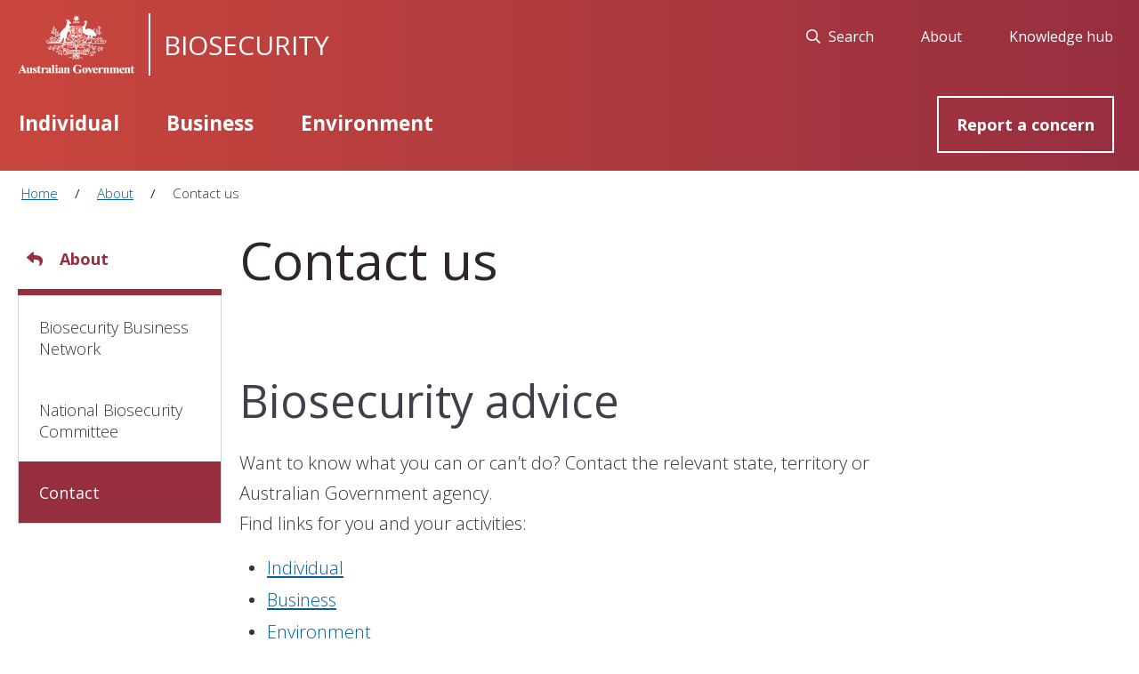

--- FILE ---
content_type: text/html; charset=UTF-8
request_url: https://www.biosecurity.gov.au/about/contact
body_size: 7041
content:
<!DOCTYPE html>
<html lang="en" dir="ltr">
  <head>
    <script type="text/javascript">
        //Redirect beta website to main website
        if(window.location.hostname === "beta.biosecurity.gov.au") {
                window.location = "https://www.biosecurity.gov.au";
        }
    </script>
    
    <script type="application/ld+json">{"@context":"http://schema.org","@type":"WebPage","mainEntityOfPage":{"@type":"ItemPage","@id":"https://www.biosecurity.gov.au/about/contact"},"publisher":{"@type":"GovernmentOrganization","name":"Biosecurity","parentOrganization":{"@type":"GovernmentOrganization","name":"Department of Agriculture and Water Resources","logo":{"@type":"ImageObject","url":"https://www.biosecurity.gov.au/themes/custom/biosecurity/images/logo.png"}}},"dateModified":"2022-12-12","headline":"Contact us","description":"description","hasPart":[{"@type":"WPHeader","@id":"https://www.biosecurity.gov.au/#global-header"},{"@type":"WPFooter","@id":"https://www.biosecurity.gov.au/#global-footer"},{"@type":"WPSideBar","@id":"https://www.biosecurity.gov.au/#page-navigation"}]} </script>
  	<script>
	     (function(h,o,t,j,a,r){
	        h.hj=h.hj||function(){(h.hj.q=h.hj.q||[]).push(arguments)};
	        h._hjSettings={hjid:1353390,hjsv:6};
	        a=o.getElementsByTagName('head')[0];
	        r=o.createElement('script');r.async=1;
	        r.src=t+h._hjSettings.hjid+j+h._hjSettings.hjsv;
	        a.appendChild(r);
	     })(window,document,'https://static.hotjar.com/c/hotjar-','.js?sv=');
	  </script>

    <!-- Google Tag Manager -->
    <script>(function(w,d,s,l,i){w[l]=w[l]||[];w[l].push({'gtm.start':
    new Date().getTime(),event:'gtm.js'});var f=d.getElementsByTagName(s)[0],
    j=d.createElement(s),dl=l!='dataLayer'?'&l='+l:'';j.async=true;j.src=
    'https://www.googletagmanager.com/gtm.js?id='+i+dl;f.parentNode.insertBefore(j,f);
    })(window,document,'script','dataLayer','GTM-WV3MWW3');</script>
    <!-- End Google Tag Manager -->

    <meta content="width=device-width, initial-scale=1, minimum-scale=1" name="viewport">
    <meta charset="utf-8" />
<script async src="https://www.googletagmanager.com/gtag/js?id=G-1F7NPT8775"></script>
<script>window.dataLayer = window.dataLayer || [];function gtag(){dataLayer.push(arguments)};gtag("js", new Date());gtag("set", "developer_id.dMDhkMT", true);gtag("config", "G-1F7NPT8775", {"groups":"default","page_placeholder":"PLACEHOLDER_page_location"});gtag('config', 'G-0XT7NFV9ZS', {'name': 'govcms'}); gtag('govcms.send', 'pageview', {'anonymizeIp': true})</script>
<meta name="description" content="" />
<link rel="canonical" href="https://www.biosecurity.gov.au/about/contact" />
<meta name="Generator" content="Drupal 10 (http://drupal.org) + GovCMS (http://govcms.gov.au)" />
<meta name="MobileOptimized" content="width" />
<meta name="HandheldFriendly" content="true" />
<meta name="viewport" content="width=device-width, initial-scale=1.0" />
<link rel="icon" href="/themes/custom/biosecurity/favicon.ico" type="image/vnd.microsoft.icon" />

    <title>Contact us | Biosecurity</title>
    <link rel="stylesheet" media="all" href="/sites/default/files/css/css_edYhdzZTAiex0eLv_eHzctTErWNPvZSS64Zr_bV3XFk.css?delta=0&amp;language=en&amp;theme=biosecurity&amp;include=[base64]" />
<link rel="stylesheet" media="all" href="/sites/default/files/css/css_xZKG2YwzUU5Cw4pwqOIjhc-mQ8mcMQcdS5DnoXsQY9A.css?delta=1&amp;language=en&amp;theme=biosecurity&amp;include=[base64]" />

    <script src="/sites/default/files/js/js_HxQZALDCV3DLdPpETLzBjGkrmdMDVXm7AGgaYYC4DMM.js?scope=header&amp;delta=0&amp;language=en&amp;theme=biosecurity&amp;include=eJyFjVEKwzAMQy8UkiMVJ1UzgxOX2Nvo7bdBKaOj7McSeg-cWQ3lPti3VEUzSaiqVTBRJ9mci6XzEJrOvDCGJe7sYaDQ6uVGuxmPYUL_okcLT-RFR0t7RggauscZTiwWjR74K7nW97NLrcGM6jXX1Vm7_fDPeQFTg2yF"></script>
<script src="https://www.google.com/recaptcha/api.js?hl=en&amp;render=explicit&amp;onload=drupalRecaptchaOnload" async defer></script>

  </head>
  <body class="path-node page-node-type-govcms-standard-page">
    <!-- Google Tag Manager (noscript) -->
    <noscript>
      <iframe height="0" src="https://www.googletagmanager.com/ns.html?id=GTM-WV3MWW3" style="display:none;visibility:hidden" width="0"></iframe>

    </noscript>
    <!-- End Google Tag Manager (noscript) -->

        <a id="skip-to-main" href="#main-content" class="visually-hidden focusable skip-link">
      Skip to main content
    </a>
    
      <div class="dialog-off-canvas-main-canvas" data-off-canvas-main-canvas>
    <div class="layout-container">

  <header class="header-featured-area-wrapper">
    <div id="global-header">
        <div class="region region-header">
    <div id="block-sitebranding-2" class="block block-system block-system-branding-block">
  
    
        <a href="/" title="Home" rel="home" class="site-logo" aria-label="Link to Home">
      <img src="/themes/custom/biosecurity/images/logo.png" alt="Australian Government Logo" />
    </a>
    <span class="bar"></span>
        <div class="site-name">
      <a href="/" title="Home" rel="home">Biosecurity</a>
    </div>
    </div>
<nav role="navigation" aria-labelledby="block-secondarynavigation-2-menu" id="block-secondarynavigation-2" class="block block-menu navigation menu--secondary-navigation">
            
  <h2 class="visually-hidden" id="block-secondarynavigation-2-menu">Secondary Navigation</h2>
  

        
        <ul class="menu-level-0" role="menubar">
                        <li class="menu-item secondary-item search-item" role="menuitem">
          <a href="javascript:void(0)" title="Click to search" class="search-tag"> 
            Search
          </a>
        <form action="/search" method="get" id="search-block-form-desktop" accept-charset="UTF-8">
          <label for="edit-keys-desktop">search box</label>
          <input tabindex="-1" placeholder="Search" data-drupal-selector="edit-keys-desktop" type="text" id="edit-keys-desktop" name="keys" value="" size="30" maxlength="128" class="form-text">
          <input type="submit" value="Submit" />
        </form>
        </li>
                              <li class="menu-item secondary-item" role="menuitem">
          <a href="/about" title="About" data-drupal-link-system-path="node/22">About</a>
                  </li>
                              <li class="menu-item secondary-item" role="menuitem">
          <a href="/knowledge-hub" data-drupal-link-system-path="node/70">Knowledge hub</a>
                  </li>
                                            </ul>
  

  </nav>

  </div>

        <div class="region region-header-2">
    <nav role="navigation" aria-labelledby="block-mainnavigation-2-menu" id="block-mainnavigation-2" class="block block-menu navigation menu--main">
            
  <h2 class="visually-hidden" id="block-mainnavigation-2-menu">Main navigation</h2>
  

  <button id="main-menu-toggle-button" class="menu-toggle-button" aria-label="click to toggle main menu" aria-expanded="false" aria-controls="site-main-menu">
    Main menu
  </button>

        
   

            <ul class="menu-level-0" id="site-main-menu" role="menubar">
    
                
      <li  class="menu-item" role="menuitem">
                                
                              
                      <a href="/individual" title="Individual" class="menu-item mobile-menu-button" data-drupal-link-system-path="node/59">            <span class="link-title">Individual</span><span class="link-chevon"></span>          </a>
                    

                                      <div class="menu-level-1-wrapper" >
              <ul class="menu-level-1" >
                 

      
                
      <li  class="menu-item" role="menuitem">
                                
                              
                      <a href="/individual/animal-owner" class="menu-item" data-drupal-link-system-path="node/57">            <span class="link-title">Animal owner</span>          </a>
                    

                </li>
                
      <li  class="menu-item" role="menuitem">
                                
                              
                      <a href="/individual/beekeeper" class="menu-item" data-drupal-link-system-path="node/8">            <span class="link-title">Beekeeper</span>          </a>
                    

                </li>
                
      <li  class="menu-item" role="menuitem">
                                
                              
                      <a href="/individual/boat-owner" class="menu-item" data-drupal-link-system-path="node/54">            <span class="link-title">Boat owner</span>          </a>
                    

                </li>
                
      <li  class="menu-item" role="menuitem">
                                
                              
                      <a href="/individual/gardener" class="menu-item" data-drupal-link-system-path="node/52">            <span class="link-title">Gardener</span>          </a>
                    

                </li>
                
      <li  class="menu-item" role="menuitem">
                                
                              
                      <a href="/individual/international-student" class="menu-item" data-drupal-link-system-path="node/50">            <span class="link-title">International student</span>          </a>
                    

                </li>
                
      <li  class="menu-item" role="menuitem">
                                
                              
                      <a href="/individual/mail-sender-international" class="menu-item" data-drupal-link-system-path="node/49">            <span class="link-title">Mail sender (international)</span>          </a>
                    

                </li>
                
      <li  class="menu-item" role="menuitem">
                                
                              
                      <a href="/individual/online-shopper" class="menu-item" data-drupal-link-system-path="node/44">            <span class="link-title">Online shopper</span>          </a>
                    

                </li>
                
      <li  class="menu-item" role="menuitem">
                                
                              
                      <a href="/individual/outdoor-adventurer" class="menu-item" data-drupal-link-system-path="node/43">            <span class="link-title">Outdoor adventurer</span>          </a>
                    

                </li>
                
      <li  class="menu-item" role="menuitem">
                                
                              
                      <a href="/individual/recreational-fisher" class="menu-item" data-drupal-link-system-path="node/41">            <span class="link-title">Recreational fisher</span>          </a>
                    

                </li>
                
      <li  class="menu-item" role="menuitem">
                                
                              
                      <a href="/individual/traveller-domestic" class="menu-item" data-drupal-link-system-path="node/39">            <span class="link-title">Traveller (domestic)</span>          </a>
                    

                </li>
                
      <li  class="menu-item" role="menuitem">
                                
                              
                      <a href="/individual/traveller-international" class="menu-item" data-drupal-link-system-path="node/37">            <span class="link-title">Traveller (international)</span>          </a>
                    

                </li>
      
              </ul>
              </div>
                </li>
                
      <li  class="menu-item" role="menuitem">
                                
                              
                      <a href="/business" title="Business" class="menu-item mobile-menu-button" data-drupal-link-system-path="node/21">            <span class="link-title">Business</span><span class="link-chevon"></span>          </a>
                    

                                      <div class="menu-level-1-wrapper" >
              <ul class="menu-level-1" >
                 

      
                
      <li  class="menu-item" role="menuitem">
                                
                              
                      <a href="/business/aircraft-operator" class="menu-item" data-drupal-link-system-path="node/26">            <span class="link-title">Aircraft operator</span>          </a>
                    

                </li>
                
      <li  class="menu-item" role="menuitem">
                                
                              
                      <a href="/business/aquaculturist" class="menu-item" data-drupal-link-system-path="node/3">            <span class="link-title">Aquaculturist</span>          </a>
                    

                </li>
                
      <li  class="menu-item" role="menuitem">
                                
                              
                      <a href="/business/beekeeper" class="menu-item" data-drupal-link-system-path="node/63">            <span class="link-title">Beekeeper</span>          </a>
                    

                </li>
                
      <li  class="menu-item" role="menuitem">
                                
                              
                      <a href="/business/customs-broker" class="menu-item" data-drupal-link-system-path="node/67">            <span class="link-title">Customs broker</span>          </a>
                    

                </li>
                
      <li  class="menu-item" role="menuitem">
                                
                              
                      <a href="/business/exporter" class="menu-item" data-drupal-link-system-path="node/28">            <span class="link-title">Exporter</span>          </a>
                    

                </li>
                
      <li  class="menu-item" role="menuitem">
                                
                              
                      <a href="/business/farm-visitor" class="menu-item" data-drupal-link-system-path="node/69">            <span class="link-title">Farm visitor</span>          </a>
                    

                </li>
                
      <li  class="menu-item" role="menuitem">
                                
                              
                      <a href="/business/fisher-commercial" class="menu-item" data-drupal-link-system-path="node/30">            <span class="link-title">Fisher (commercial)</span>          </a>
                    

                </li>
                
      <li  class="menu-item" role="menuitem">
                                
                              
                      <a href="/business/freight-forwarder" class="menu-item" data-drupal-link-system-path="node/33">            <span class="link-title">Freight forwarder</span>          </a>
                    

                </li>
                
      <li  class="menu-item" role="menuitem">
                                
                              
                      <a href="/business/forester" class="menu-item" data-drupal-link-system-path="node/32">            <span class="link-title">Forester</span>          </a>
                    

                </li>
                
      <li  class="menu-item" role="menuitem">
                                
                              
                      <a href="/business/importer" class="menu-item" data-drupal-link-system-path="node/34">            <span class="link-title">Importer</span>          </a>
                    

                </li>
                
      <li  class="menu-item" role="menuitem">
                                
                              
                      <a href="/business/long-distance-driver" class="menu-item" data-drupal-link-system-path="node/35">            <span class="link-title">Long distance driver</span>          </a>
                    

                </li>
                
      <li  class="menu-item" role="menuitem">
                                
                              
                      <a href="/business/medical-professional" class="menu-item" data-drupal-link-system-path="node/36">            <span class="link-title">Medical professional</span>          </a>
                    

                </li>
                
      <li  class="menu-item" role="menuitem">
                                
                              
                      <a href="/business/port-worker" class="menu-item" data-drupal-link-system-path="node/38">            <span class="link-title">Port worker</span>          </a>
                    

                </li>
                
      <li  class="menu-item" role="menuitem">
                                
                              
                      <a href="/business/primary-producer-animal" class="menu-item" data-drupal-link-system-path="node/40">            <span class="link-title">Primary producer (animal)</span>          </a>
                    

                </li>
                
      <li  class="menu-item" role="menuitem">
                                
                              
                      <a href="/business/primary-producer-plant" class="menu-item" data-drupal-link-system-path="node/42">            <span class="link-title">Primary producer (plant)</span>          </a>
                    

                </li>
                
      <li  class="menu-item" role="menuitem">
                                
                              
                      <a href="/business/processor" class="menu-item" data-drupal-link-system-path="node/45">            <span class="link-title">Processor</span>          </a>
                    

                </li>
                
      <li  class="menu-item" role="menuitem">
                                
                              
                      <a href="/business/researcher" class="menu-item" data-drupal-link-system-path="node/68">            <span class="link-title">Researcher</span>          </a>
                    

                </li>
                
      <li  class="menu-item" role="menuitem">
                                
                              
                      <a href="/business/vessel-operator" class="menu-item" data-drupal-link-system-path="node/46">            <span class="link-title">Vessel operator</span>          </a>
                    

                </li>
                
      <li  class="menu-item" role="menuitem">
                                
                              
                      <a href="/business/veterinarian" class="menu-item" data-drupal-link-system-path="node/47">            <span class="link-title">Veterinarian</span>          </a>
                    

                </li>
      
              </ul>
              </div>
                </li>
                
      <li  class="menu-item" role="menuitem">
                                
                              
                      <a href="/environment" title="Environment" class="menu-item mobile-menu-button" data-drupal-link-system-path="node/58">            <span class="link-title">Environment</span><span class="link-chevon"></span>          </a>
                    

                                      <div class="menu-level-1-wrapper" >
              <ul class="menu-level-1" >
                 

      
                
      <li  class="menu-item" role="menuitem">
                                
                              
                      <a href="/environment/land-manager" class="menu-item" data-drupal-link-system-path="node/48">            <span class="link-title">Land manager</span>          </a>
                    

                </li>
                
      <li  class="menu-item" role="menuitem">
                                
                              
                      <a href="/environment/pest-weed-manager" class="menu-item" data-drupal-link-system-path="node/51">            <span class="link-title">Pest and weed manager</span>          </a>
                    

                </li>
                
      <li  class="menu-item" role="menuitem">
                                
                              
                      <a href="/environment/ranger" class="menu-item" data-drupal-link-system-path="node/53">            <span class="link-title">Ranger</span>          </a>
                    

                </li>
                
      <li  class="menu-item" role="menuitem">
                                
                              
                      <a href="/environment/volunteer" class="menu-item" data-drupal-link-system-path="node/55">            <span class="link-title">Volunteer</span>          </a>
                    

                </li>
      
              </ul>
              </div>
                </li>
      


  
        
                                  
                  
              <li class="menu-item secondary-item not-last search-item" role="menuitem">
          <a href="javascript:void(0)" title="Click to search" class="search-tag"> 
                    <span class="link-title">Search</span>      
          </a>
        <form action="/search" method="get" id="search-block-form" accept-charset="UTF-8">
          <label for="edit-keys">search box</label>
          <input tabindex="-1" placeholder="Search" data-drupal-selector="edit-keys" type="text" id="edit-keys" name="keys" value="" size="30" maxlength="128" class="form-text">
          <input type="submit" value="Submit" />
        </form>
        </li>
                                    
                  
                        <li class="menu-item secondary-item not-last" role="menuitem">
            <a href="/about" title="About" data-drupal-link-system-path="node/22">        <span class="link-title">About</span>      </a>
          </li>
                                                    
                  
                        <li class="menu-item secondary-item not-last" role="menuitem">
            <a href="/knowledge-hub" data-drupal-link-system-path="node/70">        <span class="link-title">Knowledge hub</span>      </a>
          </li>
                                                    
                  
                        <li  class="menu-item secondary-item last" role="menuitem">
            <a href="/report" title="Report a concern" class="secondary-item last white-box button" data-drupal-link-system-path="node/29">        <span class="link-title">Report a concern</span>      </a>
          </li>
                              </ul>
  

  </nav>

  </div>

        <div class="region region-breadcrumbs">
    <div id="block-breadcrumbs-2" class="block block-system block-system-breadcrumb-block">
  
    
        <nav class="breadcrumb" role="navigation" aria-labelledby="system-breadcrumb">
    <h2 id="system-breadcrumb" class="visually-hidden">Breadcrumb</h2>
    <ol>
          <li>
                  <a href="/">Home</a>
              </li>
          <li>
                  <a href="/about">About</a>
              </li>
          <li>
                  Contact us
              </li>
        </ol>
  </nav>

  </div>

  </div>

    </div>
    
  </header>
  
  
  

  

  

  <main role="main" class="layout-wrapper">
    <a id="main-content" tabindex="-1"></a>
    <div class="layout-content">
              <div id="page-navigation" class="layout-sidebar-first">
            <div class="region region-sidebar-first">
    <nav role="navigation" aria-labelledby="block-leftsidebarmenu-menu" id="block-leftsidebarmenu" class="block block-menu navigation menu--left-sidebar-menu">
            
  <h2 class="visually-hidden" id="block-leftsidebarmenu-menu">Left Sidebar menu</h2>
  

        



  
      
  
          
                
            
                      
                    <a href="/about" class="secondary-nav__section-title" aria-label="Click here to link to parent page About">
          About
        </a>
        <button id="side-menu-toggle-button" class="left-side-menu-toggle-button" aria-label="click here to toggle side menu" aria-expanded="false" aria-controls="side-menu-level-1">In this section</button>

      
      
                                                
  
          
                
            
                      
            
                                                  <ul id="side-menu-level-1" class=level1 role="menu" aria-labelledby="side-menu-toggle-button">
                      
                                
                                          <li role="menuitem">
                                  
                                                    <a href="/about/biosecurity-business-network" data-drupal-link-system-path="node/75">Biosecurity Business Network</a>
                                  
              
                          </li>

            
                          
            
              
                                
                                          <li role="menuitem">
                                  
                                                    <a href="/about/national-biosecurity-committee" title="National Biosecurity Committee" data-drupal-link-system-path="node/60">National Biosecurity Committee</a>
                                  
              
                          </li>

            
                          
            
              
                                
                      <li class="is-active active-" aria-haspopup="true" role="menuitem">
            
                                                    <a href="/about/contact" title="Contact" data-drupal-link-system-path="node/16" class="is-active" aria-current="page">Contact</a>
                                  
              
                          </li>

                        </ul>
          
                  
                          </li>

            
                          
            
      
                          </li>

            
                          
            
      
                          </li>

                        </ul>
          
                  


  </nav>

  </div>

        </div>
      
        <div class="region region-content">
    <div data-drupal-messages-fallback class="hidden"></div>
<article class="node node--type-govcms-standard-page node--view-mode-full">
      <h1>Contact us</h1>
  
  
  <div class="node__content">
    
      <div class="field field--name-field-body-contents field--type-entity-reference-revisions field--label-hidden field__items">
              <div class="field__item">  <div class="paragraph paragraph--type--standard-html-content paragraph--view-mode--default">
          
            <div class="clearfix text-formatted field field--name-field-body field--type-text-long field--label-hidden field__item"></div>
      
      </div>
</div>
              <div class="field__item">  <div class="paragraph paragraph--type--standard-html-content paragraph--view-mode--default">
          
            <div class="clearfix text-formatted field field--name-field-body field--type-text-long field--label-hidden field__item"><h2>Biosecurity advice</h2>

<p>Want to know what you can or can’t do? Contact the relevant state, territory or Australian Government agency.<br>
Find links for you and your activities:</p>

<ul>
	<li><a data-entity-substitution="canonical" data-entity-type="node" data-entity-uuid="9d702551-6fcc-4da6-8756-af87be6dc5f4" href="/individual" title="Individual">Individual</a></li>
	<li><a data-entity-substitution="canonical" data-entity-type="node" data-entity-uuid="e9cec2dc-d3a0-49ad-81d8-aef201badb6b" href="/business" title="Business">Business</a></li>
	<li><a data-entity-substitution="canonical" data-entity-type="node" data-entity-uuid="144a54b8-6e1d-4a86-8352-44632daeb1d6" href="/environment" title="Environment">Environment</a></li>
</ul>
</div>
      
      </div>
</div>
              <div class="field__item">  <div class="paragraph paragraph--type--standard-html-content paragraph--view-mode--default">
          
            <div class="clearfix text-formatted field field--name-field-body field--type-text-long field--label-hidden field__item"><h2>General enquiries</h2>

<p><strong>If your question relates to a biosecurity matter</strong>, please make a <a href="https://www.agriculture.gov.au/general-inquiries">general enquiry</a> or call 1800 900 090 or + 61 3 8318 6700 (from outside Australia).</p>

<p>We reserve the right to decide what resources to link to from this website. Read more about links to other websites in our <a href="https://www.biosecurity.gov.au/disclaimer">disclaimer</a>.</p>
</div>
      
      </div>
</div>
          </div>
  
      </div>
</article>
  </div>


          </div>
  </main>
    <footer id="global-footer" role="contentinfo">
        <div class="region region-form">
    <div id="block-wasthishelpful" class="block block-block-content block-block-contentf648eab8-be91-4b10-9990-c92f4faf9e0b">
  
    <div class="page-feedback__yes-no">
      <h2 class="was-this-helpful-title">Was this page helpful?</h2>
      <input id="was-this-helpful-yes" type="button" class="page-feedback__btn button btn-border-grey" value="Yes" aria-expanded="false" aria-controls="webform-submission-was-this-page-helpful-block-content-6-add-form">
      <input id="was-this-helpful-no" type="button" class="page-feedback__btn button btn-border-grey" value="No" aria-expanded="false" aria-controls="webform-submission-was-this-page-helpful-block-content-6-add-form">
    </div>
  
      
            <div class="field field--name-field-form field--type-webform field--label-hidden field__item"><form class="webform-submission-form webform-submission-add-form webform-submission-was-this-page-helpful-form webform-submission-was-this-page-helpful-add-form webform-submission-was-this-page-helpful-block_content-6-form webform-submission-was-this-page-helpful-block_content-6-add-form webform-submission-was-this-page-helpful-block-content-6-add-form js-webform-details-toggle webform-details-toggle" data-drupal-selector="webform-submission-was-this-page-helpful-block-content-6-add-form" action="/about/contact" method="post" id="webform-submission-was-this-page-helpful-block-content-6-add-form" accept-charset="UTF-8">
  
  <div class="js-webform-states-hidden js-form-wrapper" data-drupal-states="{&quot;invisible&quot;:{&quot;.webform-submission-was-this-page-helpful-block_content-6-add-form :input[name=\u0022skip\u0022]&quot;:{&quot;checked&quot;:true}}}"><div class="js-form-item form-item js-form-type-webform-markup form-type-webform-markup js-form-item-thank-you-message form-item-thank-you-message form-no-label" id="edit-thank-you-message">
        Thanks for your feedback.
        </div>
</div><div class="js-webform-states-hidden js-form-wrapper" data-drupal-states="{&quot;visible&quot;:{&quot;.webform-submission-was-this-page-helpful-block_content-6-add-form :input[name=\u0022skip\u0022]&quot;:{&quot;checked&quot;:true}}}"><div class="js-form-item form-item js-form-type-webform-markup form-type-webform-markup js-form-item-after-skip form-item-after-skip form-no-label" id="edit-after-skip">
        Thanks! Your feedback has been submitted.
        </div>
</div><div class="js-webform-states-hidden js-form-item form-item js-form-type-textarea form-type-textarea js-form-item-tell-us-more form-item-tell-us-more">
      <label for="edit-tell-us-more">Please tell us more in your own words (do not provide personal details)</label>
        <div class="form-textarea-wrapper">
  <textarea data-drupal-selector="edit-tell-us-more" data-drupal-states="{&quot;invisible&quot;:{&quot;.webform-submission-was-this-page-helpful-block_content-6-add-form :input[name=\u0022skip\u0022]&quot;:{&quot;checked&quot;:true}}}" id="edit-tell-us-more" name="tell_us_more" rows="5" cols="60" class="form-textarea resize-vertical"></textarea>
</div>

        </div>
<div class="js-webform-states-hidden js-form-wrapper" data-drupal-states="{&quot;invisible&quot;:{&quot;.webform-submission-was-this-page-helpful-block_content-6-add-form :input[name=\u0022skip\u0022]&quot;:{&quot;checked&quot;:true}}}"><div class="js-form-item form-item js-form-type-processed-text form-type-processed-text js-form-item- form-item- form-no-label" id="edit-post-form-element">
        
        </div>
</div><div class="js-webform-states-hidden webform-flexbox js-webform-flexbox js-form-wrapper form-wrapper" data-drupal-selector="edit-captcha-box" data-drupal-states="{&quot;invisible&quot;:{&quot;.webform-submission-was-this-page-helpful-block_content-6-add-form :input[name=\u0022skip\u0022]&quot;:{&quot;checked&quot;:true}}}" id="edit-captcha-box"><div class="webform-flex webform-flex--1"><div class="webform-flex--container">

                    <fieldset  data-drupal-selector="edit-captcha" class="captcha captcha-type-challenge--recaptcha" data-nosnippet>
          <legend class="captcha__title js-form-required form-required">
            CAPTCHA
          </legend>
                  <div class="captcha__element">
            <input data-drupal-selector="edit-captcha-sid" type="hidden" name="captcha_sid" value="1397514" />
<input data-drupal-selector="edit-captcha-token" type="hidden" name="captcha_token" value="IJcELOLcYwi7wF4jtZnDLErgrzYvdilMPlptbZh0hlU" />
<input data-drupal-selector="edit-captcha-response" type="hidden" name="captcha_response" value="" />
<div class="g-recaptcha" data-sitekey="6Lc-y5AUAAAAAEC9gP0IbAF73dDJ9hY8-Haybcfp" data-theme="light" data-type="image"></div><input data-drupal-selector="edit-captcha-cacheable" type="hidden" name="captcha_cacheable" value="1" />

          </div>
                      <div class="captcha__description description">This question is for testing whether or not you are a human visitor and to prevent automated spam submissions.</div>
                              </fieldset>
            </div></div></div>
<div class="js-webform-states-hidden js-form-item form-item js-form-type-checkbox form-type-checkbox js-form-item-was-this-page-helpful form-item-was-this-page-helpful form-no-label">
      <label for="edit-was-this-page-helpful" class="visually-hidden">Was this page helpful</label>
        <input data-drupal-selector="edit-was-this-page-helpful" type="checkbox" id="edit-was-this-page-helpful" name="was_this_page_helpful" value="1" class="form-checkbox" data-drupal-states="{&quot;invisible&quot;:{&quot;.webform-submission-was-this-page-helpful-block_content-6-add-form :input[name=\u0022skip\u0022]&quot;:{&quot;checked&quot;:true}}}" />

        </div>
<div class="js-webform-states-hidden form-actions webform-actions js-form-wrapper form-wrapper" data-drupal-selector="edit-actions" data-drupal-states="{&quot;invisible&quot;:{&quot;.webform-submission-was-this-page-helpful-block_content-6-add-form :input[name=\u0022skip\u0022]&quot;:{&quot;checked&quot;:true}}}" id="edit-actions"><input class="webform-button--submit button button--primary js-form-submit form-submit" data-drupal-selector="edit-actions-submit" type="submit" id="edit-actions-submit" name="op" value="Submit" />

</div>
<fieldset data-drupal-selector="edit-skip" class="js-webform-states-hidden radios--wrapper fieldgroup form-composite webform-composite-hidden-title js-webform-type-radios webform-type-radios js-form-item form-item js-form-wrapper form-wrapper" id="edit-skip--wrapper" data-drupal-states="{&quot;invisible&quot;:{&quot;.webform-submission-was-this-page-helpful-block_content-6-add-form :input[name=\u0022skip\u0022]&quot;:{&quot;checked&quot;:true}}}">
      <legend id="edit-skip--wrapper-legend">
    <span class="visually-hidden fieldset-legend">Skip</span>
  </legend>
  <div class="fieldset-wrapper">
                <div id="edit-skip" class="js-webform-radios webform-options-display-one-column form-radios"><div class="js-form-item form-item js-form-type-radio form-type-radio js-form-item-skip form-item-skip">
        <input data-drupal-selector="edit-skip-yes" type="radio" id="edit-skip-yes" name="skip" value="Yes" class="form-radio" />

        <label for="edit-skip-yes" class="option">Skip</label>
      </div>
</div>

          </div>
</fieldset>
<input autocomplete="off" data-drupal-selector="form-5sczmipa5ave31gmaucorttsqtobptu-3mtsbndaso8" type="hidden" name="form_build_id" value="form-5SczMiPa5AVe31GmaucOrtTsQTOBptu-3MtSBNDAsO8" />
<input data-drupal-selector="edit-webform-submission-was-this-page-helpful-block-content-6-add-form" type="hidden" name="form_id" value="webform_submission_was_this_page_helpful_block_content_6_add_form" />


  
</form>
</div>
      
  </div>

  </div>

      
      <div class="layout-wrapper">
          <div class="region region-footer-nav">
    <nav role="navigation" aria-labelledby="block-footer-2-menu" id="block-footer-2" class="block block-menu navigation menu--footer">
            
  <h2 class="visually-hidden" id="block-footer-2-menu">Footer</h2>
  

        
      <ul class="footer-menu" role="menu">
            <li class="footer-menu-item" role="menuitem">
      <a href="/about/contact" title="Contact us" data-drupal-link-system-path="node/16" class="is-active" aria-current="page">Contact us</a>
            </li>
            <li class="footer-menu-item" role="menuitem">
      <a href="/accessibility" title="Accessibility" data-drupal-link-system-path="node/31">Accessibility</a>
            </li>
            <li class="footer-menu-item" role="menuitem">
      <a href="/disclaimer" title="Disclaimer" data-drupal-link-system-path="node/27">Disclaimer</a>
            </li>
            <li class="footer-menu-item" role="menuitem">
      <a href="https://www.agriculture.gov.au/about/commitment/privacy" title="Privacy" target="_blank" rel="noreferrer">Privacy</a>
            </li>
      </ul>
    


  </nav>
<nav role="navigation" aria-labelledby="block-footercopyright-menu" id="block-footercopyright" class="block block-menu navigation menu--footer-copyright">
            
  <h2 class="visually-hidden" id="block-footercopyright-menu">Footer copyright</h2>
  

        
<ul class="footer-menu" role="menu">
              <li class="footer-menu-item" role="menuitem">
      <a href="https://www.agriculture.gov.au/copyright" title="© Commonwealth of Australia" target="_blank" rel="noreferrer">© Commonwealth of Australia</a>
            </li>
              <li class="footer-menu-item" role="menuitem">
      <a href="/about/national-biosecurity-committee" title="National Biosecurity Committee" data-drupal-link-system-path="node/60">National Biosecurity Committee</a>
            </li>
        </ul>
    


  </nav>

  </div>

                  <div class="block-lastmodified">
            <p><span>Last modified:</span> 12 December 2022</p>
          </div>
              </div>

      <a id="back-to-top" href="#skip-to-main" class="visually-hidden focusable skip-link">
        Back to top
      </a>
    </footer>
  
</div>
  </div>

    

    <script type="application/json" data-drupal-selector="drupal-settings-json">{"path":{"baseUrl":"\/","pathPrefix":"","currentPath":"node\/16","currentPathIsAdmin":false,"isFront":false,"currentLanguage":"en"},"pluralDelimiter":"\u0003","suppressDeprecationErrors":true,"google_analytics":{"account":"G-1F7NPT8775","trackOutbound":true,"trackMailto":true,"trackTel":true,"trackDownload":true,"trackDownloadExtensions":"7z|aac|arc|arj|asf|asx|avi|bin|csv|doc(x|m)?|dot(x|m)?|exe|flv|gif|gz|gzip|hqx|jar|jpe?g|js|mp(2|3|4|e?g)|mov(ie)?|msi|msp|pdf|phps|png|ppt(x|m)?|pot(x|m)?|pps(x|m)?|ppam|sld(x|m)?|thmx|qtm?|ra(m|r)?|sea|sit|tar|tgz|torrent|txt|wav|wma|wmv|wpd|xls(x|m|b)?|xlt(x|m)|xlam|xml|z|zip"},"ajaxTrustedUrl":{"form_action_p_pvdeGsVG5zNF_XLGPTvYSKCf43t8qZYSwcfZl2uzM":true},"user":{"uid":0,"permissionsHash":"411c5d26c35989d78e8cf733df6ebb9b07fb48a16ff3a81a2b563a26434d8f05"}}</script>
<script src="/sites/default/files/js/js_IPNJkBQOb9zYdpDY3xNfQIpF78e6LyfoYDxjhqTJZQw.js?scope=footer&amp;delta=0&amp;language=en&amp;theme=biosecurity&amp;include=eJyFjVEKwzAMQy8UkiMVJ1UzgxOX2Nvo7bdBKaOj7McSeg-cWQ3lPti3VEUzSaiqVTBRJ9mci6XzEJrOvDCGJe7sYaDQ6uVGuxmPYUL_okcLT-RFR0t7RggauscZTiwWjR74K7nW97NLrcGM6jXX1Vm7_fDPeQFTg2yF"></script>

  </body>

</html>


--- FILE ---
content_type: text/html; charset=utf-8
request_url: https://www.google.com/recaptcha/api2/anchor?ar=1&k=6Lc-y5AUAAAAAEC9gP0IbAF73dDJ9hY8-Haybcfp&co=aHR0cHM6Ly93d3cuYmlvc2VjdXJpdHkuZ292LmF1OjQ0Mw..&hl=en&type=image&v=PoyoqOPhxBO7pBk68S4YbpHZ&theme=light&size=normal&anchor-ms=20000&execute-ms=30000&cb=khpl1t4to4q5
body_size: 49450
content:
<!DOCTYPE HTML><html dir="ltr" lang="en"><head><meta http-equiv="Content-Type" content="text/html; charset=UTF-8">
<meta http-equiv="X-UA-Compatible" content="IE=edge">
<title>reCAPTCHA</title>
<style type="text/css">
/* cyrillic-ext */
@font-face {
  font-family: 'Roboto';
  font-style: normal;
  font-weight: 400;
  font-stretch: 100%;
  src: url(//fonts.gstatic.com/s/roboto/v48/KFO7CnqEu92Fr1ME7kSn66aGLdTylUAMa3GUBHMdazTgWw.woff2) format('woff2');
  unicode-range: U+0460-052F, U+1C80-1C8A, U+20B4, U+2DE0-2DFF, U+A640-A69F, U+FE2E-FE2F;
}
/* cyrillic */
@font-face {
  font-family: 'Roboto';
  font-style: normal;
  font-weight: 400;
  font-stretch: 100%;
  src: url(//fonts.gstatic.com/s/roboto/v48/KFO7CnqEu92Fr1ME7kSn66aGLdTylUAMa3iUBHMdazTgWw.woff2) format('woff2');
  unicode-range: U+0301, U+0400-045F, U+0490-0491, U+04B0-04B1, U+2116;
}
/* greek-ext */
@font-face {
  font-family: 'Roboto';
  font-style: normal;
  font-weight: 400;
  font-stretch: 100%;
  src: url(//fonts.gstatic.com/s/roboto/v48/KFO7CnqEu92Fr1ME7kSn66aGLdTylUAMa3CUBHMdazTgWw.woff2) format('woff2');
  unicode-range: U+1F00-1FFF;
}
/* greek */
@font-face {
  font-family: 'Roboto';
  font-style: normal;
  font-weight: 400;
  font-stretch: 100%;
  src: url(//fonts.gstatic.com/s/roboto/v48/KFO7CnqEu92Fr1ME7kSn66aGLdTylUAMa3-UBHMdazTgWw.woff2) format('woff2');
  unicode-range: U+0370-0377, U+037A-037F, U+0384-038A, U+038C, U+038E-03A1, U+03A3-03FF;
}
/* math */
@font-face {
  font-family: 'Roboto';
  font-style: normal;
  font-weight: 400;
  font-stretch: 100%;
  src: url(//fonts.gstatic.com/s/roboto/v48/KFO7CnqEu92Fr1ME7kSn66aGLdTylUAMawCUBHMdazTgWw.woff2) format('woff2');
  unicode-range: U+0302-0303, U+0305, U+0307-0308, U+0310, U+0312, U+0315, U+031A, U+0326-0327, U+032C, U+032F-0330, U+0332-0333, U+0338, U+033A, U+0346, U+034D, U+0391-03A1, U+03A3-03A9, U+03B1-03C9, U+03D1, U+03D5-03D6, U+03F0-03F1, U+03F4-03F5, U+2016-2017, U+2034-2038, U+203C, U+2040, U+2043, U+2047, U+2050, U+2057, U+205F, U+2070-2071, U+2074-208E, U+2090-209C, U+20D0-20DC, U+20E1, U+20E5-20EF, U+2100-2112, U+2114-2115, U+2117-2121, U+2123-214F, U+2190, U+2192, U+2194-21AE, U+21B0-21E5, U+21F1-21F2, U+21F4-2211, U+2213-2214, U+2216-22FF, U+2308-230B, U+2310, U+2319, U+231C-2321, U+2336-237A, U+237C, U+2395, U+239B-23B7, U+23D0, U+23DC-23E1, U+2474-2475, U+25AF, U+25B3, U+25B7, U+25BD, U+25C1, U+25CA, U+25CC, U+25FB, U+266D-266F, U+27C0-27FF, U+2900-2AFF, U+2B0E-2B11, U+2B30-2B4C, U+2BFE, U+3030, U+FF5B, U+FF5D, U+1D400-1D7FF, U+1EE00-1EEFF;
}
/* symbols */
@font-face {
  font-family: 'Roboto';
  font-style: normal;
  font-weight: 400;
  font-stretch: 100%;
  src: url(//fonts.gstatic.com/s/roboto/v48/KFO7CnqEu92Fr1ME7kSn66aGLdTylUAMaxKUBHMdazTgWw.woff2) format('woff2');
  unicode-range: U+0001-000C, U+000E-001F, U+007F-009F, U+20DD-20E0, U+20E2-20E4, U+2150-218F, U+2190, U+2192, U+2194-2199, U+21AF, U+21E6-21F0, U+21F3, U+2218-2219, U+2299, U+22C4-22C6, U+2300-243F, U+2440-244A, U+2460-24FF, U+25A0-27BF, U+2800-28FF, U+2921-2922, U+2981, U+29BF, U+29EB, U+2B00-2BFF, U+4DC0-4DFF, U+FFF9-FFFB, U+10140-1018E, U+10190-1019C, U+101A0, U+101D0-101FD, U+102E0-102FB, U+10E60-10E7E, U+1D2C0-1D2D3, U+1D2E0-1D37F, U+1F000-1F0FF, U+1F100-1F1AD, U+1F1E6-1F1FF, U+1F30D-1F30F, U+1F315, U+1F31C, U+1F31E, U+1F320-1F32C, U+1F336, U+1F378, U+1F37D, U+1F382, U+1F393-1F39F, U+1F3A7-1F3A8, U+1F3AC-1F3AF, U+1F3C2, U+1F3C4-1F3C6, U+1F3CA-1F3CE, U+1F3D4-1F3E0, U+1F3ED, U+1F3F1-1F3F3, U+1F3F5-1F3F7, U+1F408, U+1F415, U+1F41F, U+1F426, U+1F43F, U+1F441-1F442, U+1F444, U+1F446-1F449, U+1F44C-1F44E, U+1F453, U+1F46A, U+1F47D, U+1F4A3, U+1F4B0, U+1F4B3, U+1F4B9, U+1F4BB, U+1F4BF, U+1F4C8-1F4CB, U+1F4D6, U+1F4DA, U+1F4DF, U+1F4E3-1F4E6, U+1F4EA-1F4ED, U+1F4F7, U+1F4F9-1F4FB, U+1F4FD-1F4FE, U+1F503, U+1F507-1F50B, U+1F50D, U+1F512-1F513, U+1F53E-1F54A, U+1F54F-1F5FA, U+1F610, U+1F650-1F67F, U+1F687, U+1F68D, U+1F691, U+1F694, U+1F698, U+1F6AD, U+1F6B2, U+1F6B9-1F6BA, U+1F6BC, U+1F6C6-1F6CF, U+1F6D3-1F6D7, U+1F6E0-1F6EA, U+1F6F0-1F6F3, U+1F6F7-1F6FC, U+1F700-1F7FF, U+1F800-1F80B, U+1F810-1F847, U+1F850-1F859, U+1F860-1F887, U+1F890-1F8AD, U+1F8B0-1F8BB, U+1F8C0-1F8C1, U+1F900-1F90B, U+1F93B, U+1F946, U+1F984, U+1F996, U+1F9E9, U+1FA00-1FA6F, U+1FA70-1FA7C, U+1FA80-1FA89, U+1FA8F-1FAC6, U+1FACE-1FADC, U+1FADF-1FAE9, U+1FAF0-1FAF8, U+1FB00-1FBFF;
}
/* vietnamese */
@font-face {
  font-family: 'Roboto';
  font-style: normal;
  font-weight: 400;
  font-stretch: 100%;
  src: url(//fonts.gstatic.com/s/roboto/v48/KFO7CnqEu92Fr1ME7kSn66aGLdTylUAMa3OUBHMdazTgWw.woff2) format('woff2');
  unicode-range: U+0102-0103, U+0110-0111, U+0128-0129, U+0168-0169, U+01A0-01A1, U+01AF-01B0, U+0300-0301, U+0303-0304, U+0308-0309, U+0323, U+0329, U+1EA0-1EF9, U+20AB;
}
/* latin-ext */
@font-face {
  font-family: 'Roboto';
  font-style: normal;
  font-weight: 400;
  font-stretch: 100%;
  src: url(//fonts.gstatic.com/s/roboto/v48/KFO7CnqEu92Fr1ME7kSn66aGLdTylUAMa3KUBHMdazTgWw.woff2) format('woff2');
  unicode-range: U+0100-02BA, U+02BD-02C5, U+02C7-02CC, U+02CE-02D7, U+02DD-02FF, U+0304, U+0308, U+0329, U+1D00-1DBF, U+1E00-1E9F, U+1EF2-1EFF, U+2020, U+20A0-20AB, U+20AD-20C0, U+2113, U+2C60-2C7F, U+A720-A7FF;
}
/* latin */
@font-face {
  font-family: 'Roboto';
  font-style: normal;
  font-weight: 400;
  font-stretch: 100%;
  src: url(//fonts.gstatic.com/s/roboto/v48/KFO7CnqEu92Fr1ME7kSn66aGLdTylUAMa3yUBHMdazQ.woff2) format('woff2');
  unicode-range: U+0000-00FF, U+0131, U+0152-0153, U+02BB-02BC, U+02C6, U+02DA, U+02DC, U+0304, U+0308, U+0329, U+2000-206F, U+20AC, U+2122, U+2191, U+2193, U+2212, U+2215, U+FEFF, U+FFFD;
}
/* cyrillic-ext */
@font-face {
  font-family: 'Roboto';
  font-style: normal;
  font-weight: 500;
  font-stretch: 100%;
  src: url(//fonts.gstatic.com/s/roboto/v48/KFO7CnqEu92Fr1ME7kSn66aGLdTylUAMa3GUBHMdazTgWw.woff2) format('woff2');
  unicode-range: U+0460-052F, U+1C80-1C8A, U+20B4, U+2DE0-2DFF, U+A640-A69F, U+FE2E-FE2F;
}
/* cyrillic */
@font-face {
  font-family: 'Roboto';
  font-style: normal;
  font-weight: 500;
  font-stretch: 100%;
  src: url(//fonts.gstatic.com/s/roboto/v48/KFO7CnqEu92Fr1ME7kSn66aGLdTylUAMa3iUBHMdazTgWw.woff2) format('woff2');
  unicode-range: U+0301, U+0400-045F, U+0490-0491, U+04B0-04B1, U+2116;
}
/* greek-ext */
@font-face {
  font-family: 'Roboto';
  font-style: normal;
  font-weight: 500;
  font-stretch: 100%;
  src: url(//fonts.gstatic.com/s/roboto/v48/KFO7CnqEu92Fr1ME7kSn66aGLdTylUAMa3CUBHMdazTgWw.woff2) format('woff2');
  unicode-range: U+1F00-1FFF;
}
/* greek */
@font-face {
  font-family: 'Roboto';
  font-style: normal;
  font-weight: 500;
  font-stretch: 100%;
  src: url(//fonts.gstatic.com/s/roboto/v48/KFO7CnqEu92Fr1ME7kSn66aGLdTylUAMa3-UBHMdazTgWw.woff2) format('woff2');
  unicode-range: U+0370-0377, U+037A-037F, U+0384-038A, U+038C, U+038E-03A1, U+03A3-03FF;
}
/* math */
@font-face {
  font-family: 'Roboto';
  font-style: normal;
  font-weight: 500;
  font-stretch: 100%;
  src: url(//fonts.gstatic.com/s/roboto/v48/KFO7CnqEu92Fr1ME7kSn66aGLdTylUAMawCUBHMdazTgWw.woff2) format('woff2');
  unicode-range: U+0302-0303, U+0305, U+0307-0308, U+0310, U+0312, U+0315, U+031A, U+0326-0327, U+032C, U+032F-0330, U+0332-0333, U+0338, U+033A, U+0346, U+034D, U+0391-03A1, U+03A3-03A9, U+03B1-03C9, U+03D1, U+03D5-03D6, U+03F0-03F1, U+03F4-03F5, U+2016-2017, U+2034-2038, U+203C, U+2040, U+2043, U+2047, U+2050, U+2057, U+205F, U+2070-2071, U+2074-208E, U+2090-209C, U+20D0-20DC, U+20E1, U+20E5-20EF, U+2100-2112, U+2114-2115, U+2117-2121, U+2123-214F, U+2190, U+2192, U+2194-21AE, U+21B0-21E5, U+21F1-21F2, U+21F4-2211, U+2213-2214, U+2216-22FF, U+2308-230B, U+2310, U+2319, U+231C-2321, U+2336-237A, U+237C, U+2395, U+239B-23B7, U+23D0, U+23DC-23E1, U+2474-2475, U+25AF, U+25B3, U+25B7, U+25BD, U+25C1, U+25CA, U+25CC, U+25FB, U+266D-266F, U+27C0-27FF, U+2900-2AFF, U+2B0E-2B11, U+2B30-2B4C, U+2BFE, U+3030, U+FF5B, U+FF5D, U+1D400-1D7FF, U+1EE00-1EEFF;
}
/* symbols */
@font-face {
  font-family: 'Roboto';
  font-style: normal;
  font-weight: 500;
  font-stretch: 100%;
  src: url(//fonts.gstatic.com/s/roboto/v48/KFO7CnqEu92Fr1ME7kSn66aGLdTylUAMaxKUBHMdazTgWw.woff2) format('woff2');
  unicode-range: U+0001-000C, U+000E-001F, U+007F-009F, U+20DD-20E0, U+20E2-20E4, U+2150-218F, U+2190, U+2192, U+2194-2199, U+21AF, U+21E6-21F0, U+21F3, U+2218-2219, U+2299, U+22C4-22C6, U+2300-243F, U+2440-244A, U+2460-24FF, U+25A0-27BF, U+2800-28FF, U+2921-2922, U+2981, U+29BF, U+29EB, U+2B00-2BFF, U+4DC0-4DFF, U+FFF9-FFFB, U+10140-1018E, U+10190-1019C, U+101A0, U+101D0-101FD, U+102E0-102FB, U+10E60-10E7E, U+1D2C0-1D2D3, U+1D2E0-1D37F, U+1F000-1F0FF, U+1F100-1F1AD, U+1F1E6-1F1FF, U+1F30D-1F30F, U+1F315, U+1F31C, U+1F31E, U+1F320-1F32C, U+1F336, U+1F378, U+1F37D, U+1F382, U+1F393-1F39F, U+1F3A7-1F3A8, U+1F3AC-1F3AF, U+1F3C2, U+1F3C4-1F3C6, U+1F3CA-1F3CE, U+1F3D4-1F3E0, U+1F3ED, U+1F3F1-1F3F3, U+1F3F5-1F3F7, U+1F408, U+1F415, U+1F41F, U+1F426, U+1F43F, U+1F441-1F442, U+1F444, U+1F446-1F449, U+1F44C-1F44E, U+1F453, U+1F46A, U+1F47D, U+1F4A3, U+1F4B0, U+1F4B3, U+1F4B9, U+1F4BB, U+1F4BF, U+1F4C8-1F4CB, U+1F4D6, U+1F4DA, U+1F4DF, U+1F4E3-1F4E6, U+1F4EA-1F4ED, U+1F4F7, U+1F4F9-1F4FB, U+1F4FD-1F4FE, U+1F503, U+1F507-1F50B, U+1F50D, U+1F512-1F513, U+1F53E-1F54A, U+1F54F-1F5FA, U+1F610, U+1F650-1F67F, U+1F687, U+1F68D, U+1F691, U+1F694, U+1F698, U+1F6AD, U+1F6B2, U+1F6B9-1F6BA, U+1F6BC, U+1F6C6-1F6CF, U+1F6D3-1F6D7, U+1F6E0-1F6EA, U+1F6F0-1F6F3, U+1F6F7-1F6FC, U+1F700-1F7FF, U+1F800-1F80B, U+1F810-1F847, U+1F850-1F859, U+1F860-1F887, U+1F890-1F8AD, U+1F8B0-1F8BB, U+1F8C0-1F8C1, U+1F900-1F90B, U+1F93B, U+1F946, U+1F984, U+1F996, U+1F9E9, U+1FA00-1FA6F, U+1FA70-1FA7C, U+1FA80-1FA89, U+1FA8F-1FAC6, U+1FACE-1FADC, U+1FADF-1FAE9, U+1FAF0-1FAF8, U+1FB00-1FBFF;
}
/* vietnamese */
@font-face {
  font-family: 'Roboto';
  font-style: normal;
  font-weight: 500;
  font-stretch: 100%;
  src: url(//fonts.gstatic.com/s/roboto/v48/KFO7CnqEu92Fr1ME7kSn66aGLdTylUAMa3OUBHMdazTgWw.woff2) format('woff2');
  unicode-range: U+0102-0103, U+0110-0111, U+0128-0129, U+0168-0169, U+01A0-01A1, U+01AF-01B0, U+0300-0301, U+0303-0304, U+0308-0309, U+0323, U+0329, U+1EA0-1EF9, U+20AB;
}
/* latin-ext */
@font-face {
  font-family: 'Roboto';
  font-style: normal;
  font-weight: 500;
  font-stretch: 100%;
  src: url(//fonts.gstatic.com/s/roboto/v48/KFO7CnqEu92Fr1ME7kSn66aGLdTylUAMa3KUBHMdazTgWw.woff2) format('woff2');
  unicode-range: U+0100-02BA, U+02BD-02C5, U+02C7-02CC, U+02CE-02D7, U+02DD-02FF, U+0304, U+0308, U+0329, U+1D00-1DBF, U+1E00-1E9F, U+1EF2-1EFF, U+2020, U+20A0-20AB, U+20AD-20C0, U+2113, U+2C60-2C7F, U+A720-A7FF;
}
/* latin */
@font-face {
  font-family: 'Roboto';
  font-style: normal;
  font-weight: 500;
  font-stretch: 100%;
  src: url(//fonts.gstatic.com/s/roboto/v48/KFO7CnqEu92Fr1ME7kSn66aGLdTylUAMa3yUBHMdazQ.woff2) format('woff2');
  unicode-range: U+0000-00FF, U+0131, U+0152-0153, U+02BB-02BC, U+02C6, U+02DA, U+02DC, U+0304, U+0308, U+0329, U+2000-206F, U+20AC, U+2122, U+2191, U+2193, U+2212, U+2215, U+FEFF, U+FFFD;
}
/* cyrillic-ext */
@font-face {
  font-family: 'Roboto';
  font-style: normal;
  font-weight: 900;
  font-stretch: 100%;
  src: url(//fonts.gstatic.com/s/roboto/v48/KFO7CnqEu92Fr1ME7kSn66aGLdTylUAMa3GUBHMdazTgWw.woff2) format('woff2');
  unicode-range: U+0460-052F, U+1C80-1C8A, U+20B4, U+2DE0-2DFF, U+A640-A69F, U+FE2E-FE2F;
}
/* cyrillic */
@font-face {
  font-family: 'Roboto';
  font-style: normal;
  font-weight: 900;
  font-stretch: 100%;
  src: url(//fonts.gstatic.com/s/roboto/v48/KFO7CnqEu92Fr1ME7kSn66aGLdTylUAMa3iUBHMdazTgWw.woff2) format('woff2');
  unicode-range: U+0301, U+0400-045F, U+0490-0491, U+04B0-04B1, U+2116;
}
/* greek-ext */
@font-face {
  font-family: 'Roboto';
  font-style: normal;
  font-weight: 900;
  font-stretch: 100%;
  src: url(//fonts.gstatic.com/s/roboto/v48/KFO7CnqEu92Fr1ME7kSn66aGLdTylUAMa3CUBHMdazTgWw.woff2) format('woff2');
  unicode-range: U+1F00-1FFF;
}
/* greek */
@font-face {
  font-family: 'Roboto';
  font-style: normal;
  font-weight: 900;
  font-stretch: 100%;
  src: url(//fonts.gstatic.com/s/roboto/v48/KFO7CnqEu92Fr1ME7kSn66aGLdTylUAMa3-UBHMdazTgWw.woff2) format('woff2');
  unicode-range: U+0370-0377, U+037A-037F, U+0384-038A, U+038C, U+038E-03A1, U+03A3-03FF;
}
/* math */
@font-face {
  font-family: 'Roboto';
  font-style: normal;
  font-weight: 900;
  font-stretch: 100%;
  src: url(//fonts.gstatic.com/s/roboto/v48/KFO7CnqEu92Fr1ME7kSn66aGLdTylUAMawCUBHMdazTgWw.woff2) format('woff2');
  unicode-range: U+0302-0303, U+0305, U+0307-0308, U+0310, U+0312, U+0315, U+031A, U+0326-0327, U+032C, U+032F-0330, U+0332-0333, U+0338, U+033A, U+0346, U+034D, U+0391-03A1, U+03A3-03A9, U+03B1-03C9, U+03D1, U+03D5-03D6, U+03F0-03F1, U+03F4-03F5, U+2016-2017, U+2034-2038, U+203C, U+2040, U+2043, U+2047, U+2050, U+2057, U+205F, U+2070-2071, U+2074-208E, U+2090-209C, U+20D0-20DC, U+20E1, U+20E5-20EF, U+2100-2112, U+2114-2115, U+2117-2121, U+2123-214F, U+2190, U+2192, U+2194-21AE, U+21B0-21E5, U+21F1-21F2, U+21F4-2211, U+2213-2214, U+2216-22FF, U+2308-230B, U+2310, U+2319, U+231C-2321, U+2336-237A, U+237C, U+2395, U+239B-23B7, U+23D0, U+23DC-23E1, U+2474-2475, U+25AF, U+25B3, U+25B7, U+25BD, U+25C1, U+25CA, U+25CC, U+25FB, U+266D-266F, U+27C0-27FF, U+2900-2AFF, U+2B0E-2B11, U+2B30-2B4C, U+2BFE, U+3030, U+FF5B, U+FF5D, U+1D400-1D7FF, U+1EE00-1EEFF;
}
/* symbols */
@font-face {
  font-family: 'Roboto';
  font-style: normal;
  font-weight: 900;
  font-stretch: 100%;
  src: url(//fonts.gstatic.com/s/roboto/v48/KFO7CnqEu92Fr1ME7kSn66aGLdTylUAMaxKUBHMdazTgWw.woff2) format('woff2');
  unicode-range: U+0001-000C, U+000E-001F, U+007F-009F, U+20DD-20E0, U+20E2-20E4, U+2150-218F, U+2190, U+2192, U+2194-2199, U+21AF, U+21E6-21F0, U+21F3, U+2218-2219, U+2299, U+22C4-22C6, U+2300-243F, U+2440-244A, U+2460-24FF, U+25A0-27BF, U+2800-28FF, U+2921-2922, U+2981, U+29BF, U+29EB, U+2B00-2BFF, U+4DC0-4DFF, U+FFF9-FFFB, U+10140-1018E, U+10190-1019C, U+101A0, U+101D0-101FD, U+102E0-102FB, U+10E60-10E7E, U+1D2C0-1D2D3, U+1D2E0-1D37F, U+1F000-1F0FF, U+1F100-1F1AD, U+1F1E6-1F1FF, U+1F30D-1F30F, U+1F315, U+1F31C, U+1F31E, U+1F320-1F32C, U+1F336, U+1F378, U+1F37D, U+1F382, U+1F393-1F39F, U+1F3A7-1F3A8, U+1F3AC-1F3AF, U+1F3C2, U+1F3C4-1F3C6, U+1F3CA-1F3CE, U+1F3D4-1F3E0, U+1F3ED, U+1F3F1-1F3F3, U+1F3F5-1F3F7, U+1F408, U+1F415, U+1F41F, U+1F426, U+1F43F, U+1F441-1F442, U+1F444, U+1F446-1F449, U+1F44C-1F44E, U+1F453, U+1F46A, U+1F47D, U+1F4A3, U+1F4B0, U+1F4B3, U+1F4B9, U+1F4BB, U+1F4BF, U+1F4C8-1F4CB, U+1F4D6, U+1F4DA, U+1F4DF, U+1F4E3-1F4E6, U+1F4EA-1F4ED, U+1F4F7, U+1F4F9-1F4FB, U+1F4FD-1F4FE, U+1F503, U+1F507-1F50B, U+1F50D, U+1F512-1F513, U+1F53E-1F54A, U+1F54F-1F5FA, U+1F610, U+1F650-1F67F, U+1F687, U+1F68D, U+1F691, U+1F694, U+1F698, U+1F6AD, U+1F6B2, U+1F6B9-1F6BA, U+1F6BC, U+1F6C6-1F6CF, U+1F6D3-1F6D7, U+1F6E0-1F6EA, U+1F6F0-1F6F3, U+1F6F7-1F6FC, U+1F700-1F7FF, U+1F800-1F80B, U+1F810-1F847, U+1F850-1F859, U+1F860-1F887, U+1F890-1F8AD, U+1F8B0-1F8BB, U+1F8C0-1F8C1, U+1F900-1F90B, U+1F93B, U+1F946, U+1F984, U+1F996, U+1F9E9, U+1FA00-1FA6F, U+1FA70-1FA7C, U+1FA80-1FA89, U+1FA8F-1FAC6, U+1FACE-1FADC, U+1FADF-1FAE9, U+1FAF0-1FAF8, U+1FB00-1FBFF;
}
/* vietnamese */
@font-face {
  font-family: 'Roboto';
  font-style: normal;
  font-weight: 900;
  font-stretch: 100%;
  src: url(//fonts.gstatic.com/s/roboto/v48/KFO7CnqEu92Fr1ME7kSn66aGLdTylUAMa3OUBHMdazTgWw.woff2) format('woff2');
  unicode-range: U+0102-0103, U+0110-0111, U+0128-0129, U+0168-0169, U+01A0-01A1, U+01AF-01B0, U+0300-0301, U+0303-0304, U+0308-0309, U+0323, U+0329, U+1EA0-1EF9, U+20AB;
}
/* latin-ext */
@font-face {
  font-family: 'Roboto';
  font-style: normal;
  font-weight: 900;
  font-stretch: 100%;
  src: url(//fonts.gstatic.com/s/roboto/v48/KFO7CnqEu92Fr1ME7kSn66aGLdTylUAMa3KUBHMdazTgWw.woff2) format('woff2');
  unicode-range: U+0100-02BA, U+02BD-02C5, U+02C7-02CC, U+02CE-02D7, U+02DD-02FF, U+0304, U+0308, U+0329, U+1D00-1DBF, U+1E00-1E9F, U+1EF2-1EFF, U+2020, U+20A0-20AB, U+20AD-20C0, U+2113, U+2C60-2C7F, U+A720-A7FF;
}
/* latin */
@font-face {
  font-family: 'Roboto';
  font-style: normal;
  font-weight: 900;
  font-stretch: 100%;
  src: url(//fonts.gstatic.com/s/roboto/v48/KFO7CnqEu92Fr1ME7kSn66aGLdTylUAMa3yUBHMdazQ.woff2) format('woff2');
  unicode-range: U+0000-00FF, U+0131, U+0152-0153, U+02BB-02BC, U+02C6, U+02DA, U+02DC, U+0304, U+0308, U+0329, U+2000-206F, U+20AC, U+2122, U+2191, U+2193, U+2212, U+2215, U+FEFF, U+FFFD;
}

</style>
<link rel="stylesheet" type="text/css" href="https://www.gstatic.com/recaptcha/releases/PoyoqOPhxBO7pBk68S4YbpHZ/styles__ltr.css">
<script nonce="_8orKntyQ9Lmo2yAO2f-8Q" type="text/javascript">window['__recaptcha_api'] = 'https://www.google.com/recaptcha/api2/';</script>
<script type="text/javascript" src="https://www.gstatic.com/recaptcha/releases/PoyoqOPhxBO7pBk68S4YbpHZ/recaptcha__en.js" nonce="_8orKntyQ9Lmo2yAO2f-8Q">
      
    </script></head>
<body><div id="rc-anchor-alert" class="rc-anchor-alert"></div>
<input type="hidden" id="recaptcha-token" value="[base64]">
<script type="text/javascript" nonce="_8orKntyQ9Lmo2yAO2f-8Q">
      recaptcha.anchor.Main.init("[\x22ainput\x22,[\x22bgdata\x22,\x22\x22,\[base64]/[base64]/bmV3IFpbdF0obVswXSk6Sz09Mj9uZXcgWlt0XShtWzBdLG1bMV0pOks9PTM/bmV3IFpbdF0obVswXSxtWzFdLG1bMl0pOks9PTQ/[base64]/[base64]/[base64]/[base64]/[base64]/[base64]/[base64]/[base64]/[base64]/[base64]/[base64]/[base64]/[base64]/[base64]\\u003d\\u003d\x22,\[base64]\\u003d\x22,\x22wrlAw50XLCnDvn8nTsKTwoE2wrbDkiDClBzDqRTCsMO/wpfCnsONTQ85S8ONw7DDoMOWw4HCu8OkEUjCjlnDkMOxZsKNw6FvwqHCk8OiwqpAw6BoQy0Hw73CgsOOA8OHw4NYwoLDqnnClxvCgMOMw7HDrcOUe8KCwrIWwpzCq8OwwoZ+woHDqCPDsgjDokkswrTCjknCiCZicsK9XsO1w5Jpw43DlsOVdMKiBnhzasOvw4LDjMO/w57DvcKPw47Ci8OdO8KYRTfCpFDDhcOMwpjCp8O1w7TCoMKXA8OBw6k3XlZ/NVDDosODKcOAwr1Yw6YKw4bDnMKOw6cZwp7DmcKVb8O+w4Bhw6cXC8OwXzTCu3/Cp29Xw6TCncKTDCvCuFEJPkjCscKKYsOrwpdEw6PDh8OjOiR1I8OZNm1GVsOsZkbDoixNw6vCs2dgwo7CihvCgi4FwrQKwpHDpcO2wrbClBMuSsOeQcKbSAlFUgHDug7ChMKWwpvDpD1nw4LDk8K8O8KRKcOGe8KNwqnCj1nDrMOaw49ew4F3wpnClB/[base64]/wrnDt8OkKMKsw4HCosKZw79sQnFLwqbCjybCtMKIwrLCr8KBJsOOwqXCgyFqw5DCk2gAwpfCsXQxwqE4wrnDhnELwosnw43CqsODZTHDlnrCnSHCkgMEw7LDmEnDvhTDklfCp8K9w4bCo0YbVcO/wo/[base64]/Ci8OGWcOWw40NwpYFJxcOw75bwrU9H8OnesOmbWB7wo7DmsOGwpDCmsOrH8Oow7XDnMO0WMK5P2fDoCfDnz3CvWTDisOZwrjDhsOpw6PCjSxjLTAlT8KGw7LCpDFEwpVAbTPDpDXDgcOGwrPCgBfDr0TCucK4w6/DgsKPw5vDsTsqcsOmVsK4ERzDiAvDhGLDlsOIYR7CrQ93wphNw5DCnsKxFF1Wwp4gw6XCk2DDmlvDmjrDuMOrehDCs2ESEFsnw5F0w4LCjcONUUlzw6gDRGkMZVU8MQLDmMKPwpnDj3zDkVZEFxlvwrrDrWHDmirCrsK/K33DtMKFTRXCusKqLRZaKSZpWkJUDH7DiRtvwp1qwoMpTcOHccKRwrbDgSBWbMOUYV3CncKPwqHCvcOFwqrDscO5w6/[base64]/CnxfClMKNIHxywq5fw7tQw5HCiyscwrbDocO3w7Q7MsO8w6zCtjodw4JhaUPCjVYew5JRJhZXWRjDmBFcH2Z1w41tw4lpwqLCi8OXw47CpX7DmB0ow7fCsWwRdgPCmcOQfwcVw6onTQ3Cv8O/[base64]/DgcOSHMOVT8ODbMO/DBfDj2EKM8KRRsOowpjDpEBYHMONwppoMD/Ck8OwwqDDpsOdSGR8woLCh3HDtjEsw6ASw7l/wrDCkhU8w6gQwoxmw57CuMKmwrpvMF1VEH0IBVLChErCm8OywpVIw6xgCsOAwrpBSBJJw7c8w77Dp8KmwqJQFl3Di8KQB8KYZsKqw6DDm8O/E3zCthAjYMOGecKcwofCt0p0LD4XR8OFQ8KBW8KIwpg0woDCkcKSDzzCtcKhwr5lwr0+w5/CjEI2w7U6RQBjw5TDhx4iISNYw6bDv1pKbVHDksKlTwDCm8Kpw5MWw6MWeMO/YmBeeMOCQHtfw6klwpgww53ClsOawrZzHx10wpd9DcOwwpfCt0lAfgoSw5I+IU/CnMKywqhvwqwBwq/DvcKdw7cswrFmwpvDrcKbw7zCtFTCoMKuUzAvIkxvwq58wr11QcOvwrjDlR8oYQ/DvsKlwqdZw7YEbsKyw6lDenDCgy98wq8GwrTClA7DiAU6wp7DgzPDjGLCvMOSw6h9Li0cwq56N8O7IsK0w6HCmR3Cuw/CkGzDiMKpw4nCgsKxUsOrGMKsw4lvwpYrN1NhXsOuLcOzwr4VQnBsBlckfMKdNHIkag/Dl8Ktwq4uwo0MLhfDvsOMcMOyIsKcw47Dl8K8OSw0w4rCtgZWwpVYKMKGUMKlwqzCpmfCt8ORdsKmw7BpYh3DscOow4J8wp48w6/DgcOdXcKRMxhBc8O+w7LClMKkw7U+bMOuwrjCncKtQAN3Y8O0wrwDwpgGNMOuw4RcwpIRBMOkwp4LwoFEUMOdwr0vwoDDqjbDn3DCgMKFw5Q2wrvDlynDtFUqT8Kpw7lDwoPCt8Oqw5PCoH/Dq8Ktw69mAD3ChsOFwr7Cp2jDkMK+wofDgx/[base64]/DiMK0FglRXsKmYhYiwq9Jaw4+Rk9dAXUmw4XDs8KLwq/CsnrDnhRNwrVmw4/DumfDosOcw7xsEzY/J8OFw47DhWt0w5HCn8OXSl3DpsOBAMKUwodUwovDo38BUDMRJk3Ct2pRJMOowqcrw4JdwptHworCsMO8w4htZX4VBMKTw7FBasOYWsOBCD3Dt0Ufw7bCrVnDh8KQYm/DscK4wq3Cq1tgwp/Ch8KFDsOjwq3DpREVEQrCssKlw5TCocOwGidMQTYsY8OtwpjCv8K9w6DCs2nDug/DnMKBwp/Ds01oWsKSO8OFbBVzeMO9woIgwrhISmfDicKdQGN1AsKAwpLCpx9/w49jM0UdGBPCqj3CqsK1w7vCt8OkAVTDocKpw47Cm8K/[base64]/[base64]/[base64]/DhnEdw4gFw5XDt8O7Z8KFw7zCvcKFTcORKQdkw6dYwppWwr/DjTLCisO8KwAZw6nDh8O6ZgUKw6rDjsONwoMswqPDq8KFw5rCgiY5VxLCiFRTw6zClcKhOiDCjsKNUMKrEsKlwq/DpSg0wpPDhGJ1Cm/Dq8OCT0xrcCllwoFyw6dUL8OVb8OjLHgkNTLCq8KAJwg+w5FSw4BCKcOlQXAZwpHDigJAw7rCumZ/w6vCicKUditzVi0yHAYjwq7DgcOMwpViwrrDt1jDocKjHsK/Bn3DjsKdVMKaw4XCnQHDtcKJRcKUZjzCl3rDhsKvCCHDnnjDpcOICsOuMg5/PUNJDCrCl8KvwohzwqNgHCddw5XCucKzw5nDq8K6w73CjTQtOMKQAgTDnVd6w4HCgsKeccODwr/CuhHDj8KBw7VVMsKiwo/DjcOIYwA4MsKSw73CliEAbW5Bw77DqcKaw6E4fgPCscKew4HDgMKewrLCohcuw7tCw47DsE/DusK9YSxufz5Gw71YUMOsw6ZoblrDlcK+wr/DtmsjLsKMJ8Kww7onw603BsKWS0/DiDNObMOPw5cCwqodRlhtwpwVSljCoi7DusKWw7BlKcKPQmnDpcOQw43CnUHCncOww4LCgcOXZcO+P2vCpMK6w57CoCQdI0vDsGDDihPDlsK/MnFvXMOTEsOYOHwMWCxuw55GZF/CjWIsNyYHCcOocR3CicOOwqfDiAcjLsO2FDzCnT/DjsKSBmlfwr1dN33ClVIYw53DqTvDrMKlcCPCj8Ojw4o7HsOxJsONbHDCri4PwpjDpiHCiMKXw4jDpcKFFEdZwp5zw6wbesKdK8Oew5fCoXllw5/DrmBHw4bChF3ChAAww40qZMONFMKVwqwhDTbDlzA8F8KaG1rCp8KSw5AcwrVCw6o4w5XDp8K/[base64]/[base64]/[base64]/Dq8OaH8OSw7nDksOLwqdww5/DoMOMFGctw5TDulY0QQXCpMOrOsOJKSgsasK8DsKaan03w6MjAjrDlz/[base64]/DjsOiEcKFFHwuZAgDVMOewo3Crw7ChcOmCcOgwp/[base64]/CuMOKwpNdwpbCpsK2wrwywpYawrUcCHvCs0l4AE4ew4dleyx4EsK3w6TDnzB9N3NmwqPCm8OcKTFxO1gsw6nDrMK9wrPDtMOpwogswqHDqsOhwrh+QMKqw6fCv8KVwrbChnx9w6bCosOddsOPZsOHw4LDlcOwL8OyaQ8dWjbDhxkJw4I5wpnDq3/DjRnCmMKNw5LDjS3Dj8OuHw7DpDkfwqZ+bMKRImDDqUzCmStHAMO+ETbCthdYw4/[base64]/ClDzDq8K3HcOow6NuP8ORR1/CmsKKJmdHEcO5DA3DiMKpQBrCp8Kzw7HDl8OfHsK5LsKnXkAiMGzDjMKNGiLChMKDw4/[base64]/Dkw7Dt8KLwp3Ck8KdDcKWw5l/PsOiaMKDG8OjLsK1w7sSw7gxw7fDjsK4wrxiCMOqw4jDkCJIQ8KDw6Z4wq8Hw5x5w5hoVcKrKsOmBMOVDRkiLDl/eQbDngzDncKAE8OCwq1xWykgA8OXwp/Dlg/DsgRhB8Kaw7PCucKZw7LDvcKADsOyw5TCsDzClMOGwrjDg2cDKsOIwqgowoJ5woF3wqM1wpZLwoNuK09nPMKgHsKaw4liVcKhw6PDnMOAw6vDnMKTDsK3YDTCucKfew95KMO0XiTDssOjQMKPARhQAMOLGVcgwpbDnDsKesKgw44sw5vCuMKTwr/DrMK4w6PCnkLCn3XCicOqPSQgGDUYwozDjFXDmk/[base64]/[base64]/woPDiMKlH8Klw54nD8ObJy7Dj2zCqMOKeMOmw4HCocKZwpFocR4Nw7pbXjDDj8Kpw4ZUITXDjEzCvMOzwq9vcA0pw7DCug8IwokfNw/[base64]/XAXDvHTDo0QqwrTDicO3woVuccOTw6bDkBnCrDPChEkGDMKvw7fDuB/ClMOqK8O4MsK/[base64]/Dk8OUw4nCrsO9wpFgwrjCksKIw6JSw4dAw605w7fCjTtsw58/w4wEw6hNOsKWW8KvbcO6w7gwG8KAwp16VMO7w5c/wqFqwpwxw5TCksKbNcOMwqjCpzEIwoRkw5hEQldFwrvDl8K6wpvDliHCr8OPPcKGw6s2B8OlwppIAFHCtsO9w5vChjTDhMOBKMKsw47CvBrCtcKgwrNswrzDkDpaXwoQUcODwqofw5LCkMKVXsO4wqDCrMKVwoLCsMOrCyorPsKRAMKdchwMU2rChBZ8wpw/bFLDrcKGFsOhaMKFw70gwonCuCJxw6XCiMKkZsOfdxvDiMO4w6JaNxfDj8K0RWwkwqwIbMOpw4ERw7bCnD/[base64]/DpmfDnsKOYikEJwAAbRcKWsK2wonCrV9Ic8Oew4g+G8KdYFPDsMKYwoDCmcOQw6xGASMrD3ESfBZqdcORw50kATHChcOCLsORw6QXdXrDlAnDi17CocKpw4rDt2J+Vn43w4UjCRrDlEFTwp8nP8Kcw7bDglbCnsOdw6tMw6XDrMO0VMKgShbCvMOqw5/[base64]/[base64]/[base64]/[base64]/CmHptZjNpwrEeOlxPQBR4aFhQNCoZw6wEEFXCscOoR8OqwqHDugXDssOiQsOtcm4mwr3DnsKXZwQOwrs7esKbw6nCmCjDlsKOfi/[base64]/DvTHCucOOTlVhLMOmwpDCvCXCssKiwp/DiTgQdXHCtcORw5XCucOJw4LCqD1OwqbDvcORwpcQw6ITw6VWRl0nwpnDvcKwVl3CiMOGXm7Di3rDusKwIGROwq88wrh5wpF6w7nDkyUzw7wLcsKsw4AFw6DDjgdKGsOlwq/Dq8O5esOkdg9XTHwGLAPCn8O6H8KpF8Otw7sZasO3AcKrR8KDNcKjwpvCozXDrTBeYQDCgsK2X23DhMOGw7/CrMO7W27DosOddQhyf1fDvEAXwqnCvcKCQMO2fcKFw4zDhwDCim54w63Cp8K2fxHDrnM3QxPCkl8+MzxPSlvCum9OwrxUwp9DW1dZwqFOHsKtX8KgFMOUwpXCu8K8w7zCrHzCmWoyw7ZRw7M9FgzCsmnCiEEHK8Oqw7sMWCPCk8OVb8OsKcKIH8KNFsOhw4HDgm/[base64]/CiT4Iw6cKwpgow6AFwroccsKQM3h8woFyw7tSNRPDkcOywqnCgVAYw4pqI8OjwozDtsOwV3dXwqvCokzCt3nDp8KMawIbworCrm4Vw7vCqx1mQk3DscOrwosUwpLClcOMwpQ6wpUqE8KKw4PClFbDh8OewoLCmcKuwqJGw40WWG7Dtz9cwqN/w79WAT3CuSAHDcOvTE40T3jDpsKIwrXCmlLCtMOSwqAEG8K3AMO/wqM/w4jDqcKaRMKyw6Mjw60Zw6dJbnLDgS9ZwokNw6ErwpfDnsO2L8OFwpvDsmkGw4wRUcKhRVXCgk5kw44bHWgxw73CkVtUfsKnY8ObZcKLHMK7b1zCihbDm8OMM8KaPxfCiV7DgcKrP8Klw6JyecKjSsKPw7vClsOkw5Q/[base64]/DjFg+ZFjChsOrKsK5X8Osw5tnHMKHw5xpTkx6JnDCtAAuQwlUw7t/b18XYgcnFjtlw5o0wq0EwoM+wpTCoTYWw5Aww6xyH8O5w54eUcKaMMOYw5spw6xUbkdgwqhILMK3w556w5fDs1lZwr5FaMK3YjdpwoPCrMOrDsOAwowScxwnHMOaEX/DjEJkwqzDlsKhL27DgEfDpMO/KMOpTsKJfsK1wo3DmF8Rwp0ywoXDln7DhcOpPcO4wrLDoMKow5Qyw4YBwpklPyTDocKzOsKBCcOwXHzDmgfDpcKRw6rCoHc5wqxyw6PDj8Obwq54wo/CusKvWsKoesKuP8KaRVbDkUBcwq3DkGJTfTvCvcKsdlxbGMOrdcKqwqtBGm7Dj8KCHcOcNhXDr17ChcKxw5PCo05TwpIOwqYPw7TDiC/[base64]/CiMOBw5nDssOLaMKWw4omw7NzGcKJw6AowoLDjFgCQVcpw4hTwrtCBwdxWsO/wpvCjsO8w4zCrAbDuigUAMOZf8OTbsO1wqnCiMObDgzDvXdTAjTDoMOcPsOwJlMadsOoKGfDmcOCGcKcwoTCrsOKH8KXw6vDq0rDsi/CqmvDv8OQw6HDusKVEUkcKVtNHxLCtMOkw7vChcOTwobDqsOUQcKSBDZtXEI0wpZ4QMOJLQHDg8KwwoUNw6PCtVg5wq3Ck8K2wpnCpg7DvcOFw6/DhcOdwr1IwolMEMKjwo7DmMK3E8OsLsOowpvCs8O/[base64]/KcOyW8OkaQRXPsO1wrXDniBpKSHDlMOMU29OOMKxfSQdwoR1VkLDn8KhP8KZWg/[base64]/DpsK4Jls3AMKUw79Ow7RwGTYDP3/CrMKIZFdIbQXDgMOow7HDhlbCpcO0YR9BWirDvcOidjXCvsOtw4XDpAfDoQ4xf8Kqw4Mvw4nDpxIpwqTDhxJBf8Ojwod7w5Uaw511EcOASMKuCsKyfMKQwocVw6Acw78LQ8OZJcOoW8O1w7/ChMKmwrjDvR5cw6DDsV5rHsOuSsKBO8KNU8OgADRpa8OMw43DlMOowpjCn8KYRk1IasKucH1Lwo7Du8KvwqnCssKhBsOMJh5WTyg2fX5EasOAUsKnwqrCnMKUwpZWw5TCrcO7w6p6YsOjQcOId8KPw5knw4DCjMOvwrzDscOBwoIDO0bCnXzCnMODdXHCvsKdw7vDgz/CpWTCkMKlwqVfHMO2dMOVw4TChSTDgSt/[base64]/CscOPwr7CiBFDwpfDgGvDsEQxRCTDlHQiYkLDlcOjDsOBw485w7sEwq4Rfm5USkzDksKIw7XChz9uwqHCtGLDvD3Dl8O/w5EsMTI1fMK8wpjCgsOQQ8K3w5hCwrcYw49cEsK2woVYw5kYwp5iNcOJCAtERsOqw6ZrwqfDlcOwwpMCw6vDiCDDgh3ChsONLjtLAMOiYsOrZxYaw5BMw5Biw7Y/w6k3wqPCtS3DjcO0KcKXwoxKw6DClMKIWcKFw4rDkwhaaADDlDLCg8OGAMKvDsO9JzRFwpIAw5bDl0ciworDllhhQsOTbG7CicOOKMOtZXsUSMOGw4UIw5I9w7vChhPDogFAw7gRZR7CqsK7w4nDocKOwqQpZggrw4tNw4vDjMO/w4wrwq0GwpLCrFUkw4hCw61FwpMQwpNDw7/CoMKRRXHCgXcuwoN1d18fwoHChcOfN8OoI3vCqcK5dsKDw6HDgcOzMsKQw6jCmMOvwpBIw6MIfcOkwoxwwrU/FxZ4NkgtDsKPYh7DosKZUsK/TMKgw68XwrVHSx0yc8OSwozDjBcEKMKhw6TCrcOEwq3DuSA2wpDCh2Nlwpsew511w7XDpsOWwpAjecKsYEoTe0TCu3pnw6ViCmdsw5zCosKFw7rCrF0bwo/Dn8OaEnrCkMOaw6fCucK6w63CtVzDhMK7bMO0O8K9wpzCiMK+w4bCmcOww5HCtMKaw4J1O0sPwpfDnUXCrQZkacKXdMKawpTCisOOw6wxwp/ChsKcw5gabA5MCgtZwr5Rw7PCgsONe8KBASbCu8KwwrPDm8OtI8O9QsOgGsKze8KnOzLDvh/DuwbDkUnCl8OeNhPCl1vDm8K4w4kBwqnDkCtSwoDDqsO/RcKIZBtvaVRtw6R+V8KlwonDkXtBDcKjwpkLw5INFyLCk1wcRXI3Ng3ChkNRTB7Dkw7Dt3pOwpzDlVNwwovCucKEdSZQw6bCssOrw4cQw6w+w7xUX8Kkw7/CkDzCmV/CuiAew7HDt3zClMKlwpwrw7oBWMOkwpjCqsOpwqN1w4knw5DDshXCvCMRZGjCucKWw6/CvMKiasOAw5/DtyPCm8OjbcKDA0caw4zCg8O6FH0Pc8K+cjckwrUAw7QfwptKUsO+Gw3CtMKNw5xJasK5dmpnw7cuw4TCkRVNIMOmK2/[base64]/CqWVbB2EAUxzDp2Vuw7TDiDdIwptiD1rCpsOrwrvDqMOacWvDuDvCosKNCsO2LTgywqDDlMKNwrLClC9tMMOKecKDwr7CgnHDuTDDhSvDmDTCrzUlFcKVFAZaITRtwqQdJMKPw6I7S8O8ZQkcLnXDnwfCisK3GQbCqTkiPMKuMDXDqsOYMjnDgMO/dMOrcCwhw6/[base64]/Cq3vCvR1faGEwO8KqHcKkNMOhWsKawqIzwprCjcOLHMKwVznDsxBZwrYHQcOpwprDpMONw5IMwrdnRizCl1XCqh/DiTnCtwBJwp8pA2MXMHdIw4oTRMKiwpLDsl/Cm8OJFCDDqBjCuAHCv3ZTcGMARisBw7Z9AcKcWsOkw5xxaH/CisOXw6XClBDCpcOSSVhQBy3Dp8K0wpsOw7E3worDqERxZMKMKMK1QVzCs3IKwqjDkcOdwp82wrJfdMOPw7VMw6k+w5s9ZMKyw5fDgMKGHsOqVDzCoA5Iwo3CnhDDj8Kbw4MXPsKhwr3CmSEPQWnCqwN1MFDDqE1Qw7TCvsOww7NjSBUUC8OEwp/Dt8OJbsK1w7Nfwq43UsOEwqANa8K9CVRkEkhEwqvCn8OBwrTCrMOWPxkJwocZSMKxSSHCk0vClcKBwpEsIXw/[base64]/Co8Ofw75hWcOgUAvDj8O2Ny5jw6E9Vx8oZ8KfCsKsPUHDlmUxXTDDqU1xwpJmATvChcO2LsOawqLCnTbChMO2w5jCisK/PTgNwpXCtMKVwolPwpF3AMKNNsOpQcO0w5NRwo/DpALCl8O/[base64]/CqcO6ZMKkAQ9Cw5rDp1Ffw7JDU3rCmA1+w74hwoN6w4YuQzrCgDDCuMO1w7jCicOYw6PCrmPCs8OSwpd4w4ppw5EYTcKyesKRaMKabRDCjcOPw5bDhCnCncKNwr8Dw6vCgHHDg8KjwoLDssORwoTCg8O8ccKrNcODVx8zw5gmwoNrB3vCllDCoE/Cn8O6wp4qRsO3S0IwwpAELcOiMioaw6zCqcKcw4/[base64]/Dq8K9Qg7DoxIvwrnCmRBydcK1w7bCn8Oyw69hw55vScOPLlbCgDvDiBMEEcKewo0mw4fDmhtbw6tub8Kow7LCpsKuGyXDrFJHwpTCtxt1wrFySFrDoCjClcKtw5fChmvCgzHDhRZhdcK7wozCi8KTw67CmDoow6bDo8O/ciXCpsO3w6jCt8OBTTcXwqrCtlYAGXkqw53DncOywrPCt2ZqI3jDrTXDpcKfDMKHRCMiw6XDm8OmE8KYwpk6w6xJw6vDkmnCvDxAD1vCmsOdJsK2woBtw47Dq2TCgEATw5zDv03DpcOPfFo7NQsUZB3CkGRewr/ClFvDjcK/w6fCtBDDm8O+YsK1wo7CnMKUF8OWNCTDriowS8OHaWrDksOFd8KqEMKww6XCosKZwokPwofCgljClikoJU5YV0DCkm/Dm8O4YcKXw7/[base64]/Cm8O6w7UTwp/[base64]/[base64]/wqnDs2PCgGoKAcOWLcK2wpbCpCzDgSPCn8KKwqE/wqcPDMOlwo0+wq1+OcOQwqRXBcKlf3ZYMMO3KcOkUQJhw5sywrjCpMO3wrVmwrrDuxDDqhxXcBzClx/[base64]/w4rCrEZJCFrDohnDpMKmCcK2f0zCoUJ3acKwwonCrmw1w6XCqnfDrMOJccKnYlh5BMKDwporwqU+T8O3XcOLCxPDtsK/bEY2w5rCt3NOPsO6w6vCn8O1w6TCtMKkw6h/w5sNwph/w4dtw6rCmmZ2wopXNADCrcO0dMOuw5Nvw5PDth5aw5ZAw7vDkHjDtWrCp8Kyw4hpCsOUZcOMNCDDt8Kxc8KTw6Fzw6fCuwkwwo8EKW/DjxN8wp4BPh1gfkXCsMK5wpbDpsOCWzNXwobCs0I+UsODOxJAwpxVworCn2PCgkPDrEnDosO2wpARw716wpfCtcOIX8O+ezzChcKGwqZfw4xRw5tww6pUw6wIwpFfw5YFB1hFw4UVH2U4dh3CiWIbw7XDl8Kdw6LCvMKTUsO/b8OowqlXw5t6bXfDkAsePGsxwoPDsxRCw5/DlsKyw7oNWCRdwp/Ct8K6f27Cu8KHQ8KbMj/DsE81OS7Dr8OeR2dkTMKdMU3DrcKPDsK3V1DDtEIFworDt8KhM8KQwpjDmgjDr8KyFxjDk1BJw74nwpBJwoVZU8OhC0ASfTkcw5NcKS7DhsKFQsOZw6TDocK0wp5OQRbDkFvDvWIlXhfDssOuKsKCwrQ0TsKcGMKhY8KGwrczWXoVWzvCq8K/w7ESwp3Ct8KSwo4BwpVgwoBvKsK/w6UScMKRw6glKUHDsyVODnLCl2bCixgAwqzClVTDpsKzw47DjSMuEMO3EmJKVcK8A8K5wqvDjMOcwpE3w4rCp8K2TUnDsxBNwqTDki1/XcKjw4AFwqTCrgnCu3ZjIzdkw7DDo8Oqw7l0w6Qvw73DmMOrOALDmsOhw6crwrt0NMKbfFHCr8OHwrHDt8OOwqzDoz8Ew5HDmUY1wqY9AwfDusK/[base64]/[base64]/[base64]/[base64]/CoVViwolfw6LCvcOxTStZPUh1TsO0X8K6WMOHw5/[base64]/Dh3fCrAclJMOlw7rCjsODPkDDt8KwaRvDiMO1bAjCqMOdR33Ck0sLLcKVZsOpwpHCqsKgw4rCrlnDtcKswq9yVcOWwqd1wrPClFTCvQXCmMKQByrCpRzDjsORdU7DiMOYw5bCvVlqGcOrWC3DqMKOA8Oxe8Krw7kywrRcwoXCucKSwqrCh8OFwoQPwpjCscOXwrXDj0/[base64]/Cr05bVgEfwpbDh8KbAMOTwojCjyJMwrcrDDjDsMOWe8O8F8KCfcKPw7LDh34Iw7/CmMOlw619wqbCglbDs8Kpb8O8wrgvwrfCiQnCrUVSXE7CnMKJw7hNT13Ci1jDhcK+fHrDtT4dDjDDrwXDmMOOw5lmezNAPcOkw4nCpGlhwq3Cl8OOw40UwqZYwpEKwrcfL8KGwrvDiMOgw6wsNFRtVMOPU2fCkcKjVsKyw7kDw6sOw61zVFQ/wqHCrMOEw6bCsFsgw4NnwpZ7w6M2wpDCj0HChCTDu8KLCCXCgcOXWF3DrsKtLUXDr8ONclVkYm5OwrjDuTUywoIhw49Gw7AAw7JoKzLChkoSCsOkw7/Cj8KSe8OseErDtEAyw78mwqnCqsOqdFpdw5LDpcKPP27DhsKkw6nComjDtsKLwodUKMKUw4pBQCPDqMKPw4jDvxfCrgbDlcOlEX3ChcO+XXPDosKzw5IowpHCnCNLwr/[base64]/QsOpVCZuw43Do28Aw78aT8K3wrrCp8OGIsORw6DChUvDtURBw7x3wrjDksOtwr9KQsKEw4rDocOZw5VyCMKFTcORB3TCkh3CtMKnw5BtGsOUOMK7w4kKMcKgw7nDm0EIw4/Cjj3ChStAFWV/w4graMKSw5rDpkjDtcKKwozDji4jHsOBacOtCTTDlTvCszgWODnDuXIlM8ODKyTDo8Okwr10CXDCoG7Dig7CtMOPH8KaHsKqw5/Dr8O6wpgtS2ZRwqzCkcOvMcO4Mjp/[base64]/wohKMUs/MSFdw53CjcOwwo3DgcK3TUTDtzJfTcKswpFSVMOFwrLDuBsqw6nCrMKfFCAZwokBU8OQCsODwodyHnzDqiRgQMOoJCjCo8KhQsKlalrCml/DrMOpXyNSw6p7wp3CijLDgjjCtTXCl8O7wobCrsK4HMKEw70EJ8Opw5UzwplxUcOJPyHCjUQPwqjDoMOaw4PDtGbCnkbCtUpYa8OwO8K9GRbCksOzwpBbwr8/WRTDjX3CocKjw6/CpsKHwp/DusK7wpbCu2vCjhogLQ3CmCM0w4LCk8O4Uzp0GlEow6rCvcOUw4UgQ8Ovc8OyJ0ghwqXDvsO5wpfCl8KtYTfCmMK2wp9Fwr3CkEQDDcK/wrt1KSXCrsObTMOwYV/CnUpaQVsXOsKFf8KOw79bA8O+w4rDgjBaw67CmMO3w4bDgcKowpvCvcOUcsK1X8Kmw45TX8Kow6BBHsOyw5HCr8KqZMKYwqolJsKowrtswpjCrMKsFMORGnfDugZpRsKxw51Dwo5/[base64]/[base64]/DjMONw5wCw5RPw4YYZsKcw5szKGHCjQh0wrMWwqDCrMOJPQkVUsOYHzzDvH3CkwV/Lh8FwrhXwqXChRvDomrCikFzwo3CpUbDpGJawrUmwpzClgrDkcK7w7MJBUgdb8Khw5HCucORwrbDosOZwrnClnIraMOKw7l7w6vDicKPKFVQwojDpWt+SMKYw7LDoMOGDsK7wogbJcO0JsK5N0t/[base64]/ChMOowojDisKCwqTDqmMDJiQCYnhbPsKkwqt8WnTCj8K8D8KkPDHCozPDohjCp8O/wq3ChjXDn8OEwrvChMOWPcOVG8OPK1PCi3s9YcKWw4/DksKgwr3DuMKZw6NZwrJ0wprDqcKYX8Kawr3CtmLCgMKYWH3Dk8O0wrw2JCLCpMKqaMOTOMKAw5XCjcKKTDLCjXXClsKAw7Mlwrhlw7t9f2MLAxhuwrTCrALDk15CEwR0wpVwdwYaN8ObFUUPw4B7GA8WwogQKMOCfMOdIwjDiD/CicKow6fDrRrCmsOhOUkgFWzDjMKxwrTDgcO7HsOrAMO6w5bChX3CvMKUU0PCiMKYIcOCw7nDvsOfZF/CqgHCoyTDg8KYd8KpTcKOX8K3woI7S8KxwqnCmMOwXAnCpCA6wprCkHoJwrd3w6PDi8KPw7QNB8OSwr3DvmTDvE7DlsKVaG85YcOrw77DvcKCMUlzw5HCqcOXwr07KsO6w4/Dowt/w7LDhRENwrnDiAQzwohPO8KWw6k/w4tBTcOjIUzCvjAHV8KIworCk8Ogw73Cl8Onw4F8Ty3CrMO/wq3CuxsUfMOEw4JgVcKDw7pDScO/w7LChQR4w5t8w5fCjwtKLMODwp3CtcKlJcKTwoTCicK8bMOKw43CuydJBE0saDjDucO6w6d6AsOxAQV0w5HDsmXDnk7DulwMcsKZw5FAQcKPwpJjw63DqsOiFFvDr8K/cVjCuGHCiMOSB8OdwpPCmFoLw5XCjsOzw4zDv8KPwr/[base64]/[base64]/CncKMw5DDucKWLzQ3w5TCgsOtwrnDugROw6vCmcK1w7nCkS0iw4gwBcO4aBLCo8K3w58NWcOHKF3Cpl9dO15deMKEw714JlDClCzDmXtlLg0/FyfDhsO2wrLCuVrCoBwBZSluwqQiNnIewqzCmsKqwpFHw7daw6/DmsKiwoslw4UEwpPDqDbCsyLCqsKwwqfDghHCtmDDuMO1woE2wqdlwpxEcsOgwpTDtGskesKow6YyWMONHsOHVcKJcydxHMK1LMO+bV8OE3ZVw6hzw5zCiFxjcMKCAXghwoRcAAbCjUjDoMOUwrYMwr/Dr8Knwp3DoyHDrUw8w4EZbcOFwp8Sw7nDqsKcJ8KDw7nDoAwiw5FJFsKuw6l9O3pNwrHDvcODAsKew4M4UH/CksOeTMKdw67CjsOdwqlHWcOBwoLClMKCT8OnbALDpsKswqHCuDLCjhzDrcK/w77CncOvBsKHwrbCj8OaL17CtlbDlxPDq8OMw51ewpXDmTcKw75Rwq5qMMK5wpzCjCPDtMKTIMKebmF9MMKwRinCtsOyTjBxLcOCHcKxwpAbwrTCvxc/OcOJwrdpcTvDrcO8w5HDuMKgw6dNw6bCjx8wAcOmwohNdjzDusObbcKqwr3DlMONSsOJK8K/wrVKa04OwpPCqCI5SsKzwrzDrXwCIcKJw69Ywp5aXTk6wokoJyoawqU2wp03SDliwpHDoMOCwqIawr5gOATDosOGMQHDhsONDsOCwp/DuBAvQcK8wo9wwpoyw6hSwo0PdVXDgy/DmMK0KsOOw78TdcKIwq3CjcObwqsowq4XRT0awoDDmsOrBjxFcwzCncO/w6c7w4lsbXUfw7TCsMOdwonDtH/DnMOxwrEqI8OGXkF9MBNxw4/DqVbCmcOhW8K3wqUJw4R4w6JFViLCsElvKmdef2bChgrDocO2wo4FwofDmMOCZcOVw5c6worCiATDlwHCkzFyZmFtOcOVH1dRwrPCmUNuDcOqw6xFQVrDkWxvw41Ww4h5MSjDg24zw5HCjMKCw4FsDcKqwpw6KXnDpxJxGwFkw7HCpMKAWl4Zwo/[base64]/DjyjDlsO8TcKsEcKgeglnw5LCjnDDoMO4PcOPSsKFGAUqZsOQaMOhWDTDlCJ1G8Kuw5LDqcOXwqLCvVcqwr0Ow5BxwoAAwq3DkxDDph83wovDrCHCicOPfDEcwp5+w4BCw7Y8DcKxw68uJcKlw7HCsMKUAcO5QzIZwrPCscKHDEFrJG/Du8K+wo3CtnvDu1jCssODGyrDiMKQw5TCjldHKsKMwr1+fmspI8O8wrnCj0/DjygMw5dwesK4EQhzwo/CocOaFnhjWAbCrMOJNnTDlnHCo8KbUMKHB0M1w512A8Kdw7bCrhtofMOzOcKgbXrClcOcw4lsw5HDvSTDosOfwqkxTAIhwpPDgMK+wq9Kw69JI8KKTWRgw53DpMKYDBzDqRbDpF1Rc8KVwoVqE8OBA09/wonCn1xKScOocsKCwrHCgMKUKsK+wrXDj1vCo8OHA3Aia1MZW3XDkRvDicKCOMK7XMO2UErDmk4OMS8VGcKCw7QYwrbDgiASGnJMEcKZwo5PRkFiEjdEw7FzwotpAkVGKsKKw6BOwoUcWX9+KHtfIjbCmMO5FyIswp/CrsKHKcKhFHDDnADCsTYCUh7DhMK/RsODUMOcw77DoEjCl0tlw7/DpDjCp8K0wqIhccO2w61Xw6MZwrzDtsODw4vDisKcN8ODGCc2McKiD3tcZ8KXwrrDujHCjcOzwpXClcOYBBTCkg1ycMOQP2fCs8OTJ8OtYiHCpsOkdcO8GsOAwp/[base64]/wqfCsMKRwqVCQsO3wrPDkl4KGTbCnj4Mw7o0w5QQwofCkXLDr8Oaw4HDt2p/[base64]/GsOQwp7CocOKJETDs8K4dzBRw7tOLlnCoMOGC8Oiwo7CocKlw6PDsTUKw5/DucKBwrMbwqLCgzLCnMOKwrbDn8Kbw606SzrCpFAuKcOCcMKNK8KHEMKwHcOXwoFHUzjDsMKUL8O6WCQ0FsKBw41Iw7rCn8K3w6Rjw5fDhcK4w5PDkkovfRZ8FysQCm3DgsOLw5nDq8KuTyZGKD/CpsKWAkRPw7twRGobw4k3CGxdasOewrnCqlERb8OOQsOGf8Kew74Ew6PDvzd/w53DjsOWUMKSS8O/[base64]/Dr8KcQMKHw44cfMKbw48MRsOQwqZSQ2PDgMKlw7fCl8O8wqcmeVwQw5jDsFAoTmPCuDo8wqx1wrjCv2t6wqkNOidAw6AMwpXDmsOiw57DjShbwqknC8K9wqElFsOxwrXCq8K1RcKHw44qSnsIw7fDtMOHbQvDjcKCw4dTw7vDsnIYw6ttQcK/wrDCkcK/JsKEOAnCgBdPXlXDnMKbIznDgXTDtsK0woLDlMOxw6YybTTCknPCnEIEw6VIEcKdL8KmFkHCtcKewp4GwrRMREvDqWHCpsK7GTlLBg4BClXDnsKrwp8hwoTDqsKMw58mATdwEwMKIMOjScOvwp5Sf8K6wroOwo5UwrrDpV/DgknCrsK4RD4kw6HCoXJNw6PDnsKcw4omw65aSMKXwqIpA8Khw6Iaw7fDucOGWsK2w6HDnsOQAMKzMsK9BMK2M3TCvBbDumdWwqTCn25oAk/DvsOAPMOrwpZHwp4BK8ORw7rCs8K0ey3CiTBdw5HDjTHDun0AwrV8w5bCrExxYR5lw5TDiRsSw4HCnsKswoEXwrkzwpPCrsK+VndjKhbCmHdwV8KELsO0bgnCosOFZglhw7vDjcKMw7zCgHnChsKBUwNPwqoVwp/Dv1HDnMKmwoDCu8Omw6jCvcKswrE3NsKcXWdyw4dFUHkzwoo0wrbCrsOhw61vOsK5cMOHGsKXE1bCgHTDkBo7w5fCtsOyeCw+QG/DuiklKnfCkcKBWF/DsDrDgnDCu3UYw5thfBTCisOpQ8KIw7HCtcK3w5PCvE8vGsKZSSbDt8Kow7XCiArCsgDCiMKgO8OGUsOew6VbwqHDqy5aHTJXw4ZgwrRAMHFiX0R4w5A6wr5Tw7XDsQULQVrClsKvwqFzw60awqbCssKrwqDDiMKwesOLaisww6AawoNgw78uw7s/wp/DuRrDrVLCs8Oyw4pgcmJkwqHDiMKYUsOkVkUIw6waEQdVaMOBakQtVcOWfcOpw6DDn8OUVz3Cr8O4WitFDEhEw77DmS7DnFrDvFcAaMKgQyrCk0REfsKoDcOOMsOrw7nDv8KOInNcw4HCjsOLw58EXgxKAm7CiTpKw7/CjMKxbH/CimN4FhTDmGTDjsKeYBFiK2bCiEBxw6shwofCisKdwrLDt2fDq8KlBMOlw5zCtzg9wq3CimXDpxoaekrDoy5SwrY+MMKtw7siw7JSwrc/w7QEw6huOsKiw7lQw7bDhiExM3bClcK+a8OcIcOnw6AcIcKxT2vCon0YwrrCjRLDlRtLwpEdw51bOhM/KALDoi7CmcOmNMO9ABLDg8KywpZ0GSYLw6TCqsKFBjrDriMjw6zDl8Kww4jChMK5fsOQWBpmGhBjwqtfw6FCw68qwq3Cr3PCoF/DhjNiw6LDtFEhw6dXblNbw4/CvxjDjcK2OxtCJ2vDr2PCuMKINV7Cn8ODwodtCzE\\u003d\x22],null,[\x22conf\x22,null,\x226Lc-y5AUAAAAAEC9gP0IbAF73dDJ9hY8-Haybcfp\x22,0,null,null,null,1,[21,125,63,73,95,87,41,43,42,83,102,105,109,121],[1017145,188],0,null,null,null,null,0,null,0,1,700,1,null,0,\[base64]/76lBhmnigkZhAoZnOKMAhmv8xEZ\x22,0,0,null,null,1,null,0,0,null,null,null,0],\x22https://www.biosecurity.gov.au:443\x22,null,[1,1,1],null,null,null,0,3600,[\x22https://www.google.com/intl/en/policies/privacy/\x22,\x22https://www.google.com/intl/en/policies/terms/\x22],\x223zVbU1M4weccRB6XNhZjAsFsX0Dwhug82EJR0y58SSE\\u003d\x22,0,0,null,1,1768788929943,0,0,[207,88,252,138],null,[219,59,183],\x22RC-Hp5BeUBS2j1xBg\x22,null,null,null,null,null,\x220dAFcWeA6zEm2DeeRnMnj7bi4ASLOwE0Gi6oCb7uzX6n5O8mgEbWdMWZOyUHUVFw_404M2NgpB_v4-Hc_h7O6HOIvbiSkdVE-DYA\x22,1768871729799]");
    </script></body></html>

--- FILE ---
content_type: text/css
request_url: https://www.biosecurity.gov.au/sites/default/files/css/css_xZKG2YwzUU5Cw4pwqOIjhc-mQ8mcMQcdS5DnoXsQY9A.css?delta=1&language=en&theme=biosecurity&include=eJx1kOsOgyAMhV-IwDMVqEhSLKFl6p5-bmqWxfmnl_O1J2l9ZsHQW9bVJWIPZAJUDSM4D4ImEIisP3VBEUgoZz9x3Bg33KpWgPITTYUGqUEdxcXWK5D9KrZPtXvKMmI0sopi2f0fGWdxn2gLx05oZvTDZuqObAOXypL1SpCw4KQ2okImscop_TE4xwbCxfNyy48jbzlXzTzJhb_DRdRxW7L7u1685o-0
body_size: 15902
content:
@import url("https://fonts.googleapis.com/css?family=Open+Sans:300, 300i,400,700,&display=swap");
/* @license MIT https://github.com/necolas/normalize.css/blob/3.0.3/LICENSE.md */
@media (min--moz-device-pixel-ratio:0){summary{display:list-item;}}
/* @license GPL-2.0-or-later https://www.drupal.org/licensing/faq */
.action-links{margin:1em 0;padding:0;list-style:none;}[dir="rtl"] .action-links{margin-right:0;}.action-links li{display:inline-block;margin:0 0.3em;}.action-links li:first-child{margin-left:0;}[dir="rtl"] .action-links li:first-child{margin-right:0;margin-left:0.3em;}.button-action{display:inline-block;padding:0.2em 0.5em 0.3em;text-decoration:none;line-height:160%;}.button-action:before{margin-left:-0.1em;padding-right:0.2em;content:"+";font-weight:900;}[dir="rtl"] .button-action:before{margin-right:-0.1em;margin-left:0;padding-right:0;padding-left:0.2em;}
.breadcrumb{padding-bottom:0.5em;}.breadcrumb ol{margin:0;padding:0;}[dir="rtl"] .breadcrumb ol{margin-right:0;}.breadcrumb li{display:inline;margin:0;padding:0;list-style-type:none;}.breadcrumb li:before{content:" \BB ";}.breadcrumb li:first-child:before{content:none;}
.button,.image-button{margin-right:1em;margin-left:1em;}.button:first-child,.image-button:first-child{margin-right:0;margin-left:0;}
.collapse-processed > summary{padding-right:0.5em;padding-left:0.5em;}.collapse-processed > summary:before{float:left;width:1em;height:1em;content:"";background:url(/themes/custom/classy/images/misc/menu-expanded.png) 0 100% no-repeat;}[dir="rtl"] .collapse-processed > summary:before{float:right;background-position:100% 100%;}.collapse-processed:not([open]) > summary:before{-ms-transform:rotate(-90deg);-webkit-transform:rotate(-90deg);transform:rotate(-90deg);background-position:25% 35%;}[dir="rtl"] .collapse-processed:not([open]) > summary:before{-ms-transform:rotate(90deg);-webkit-transform:rotate(90deg);transform:rotate(90deg);background-position:75% 35%;}
.container-inline label:after,.container-inline .label:after{content:":";}.form-type-radios .container-inline label:after,.form-type-checkboxes .container-inline label:after{content:"";}.form-type-radios .container-inline .form-type-radio,.form-type-checkboxes .container-inline .form-type-checkbox{margin:0 1em;}.container-inline .form-actions,.container-inline.form-actions{margin-top:0;margin-bottom:0;}
details{margin-top:1em;margin-bottom:1em;border:1px solid #ccc;}details > .details-wrapper{padding:0.5em 1.5em;}summary{padding:0.2em 0.5em;cursor:pointer;}
.exposed-filters .filters{float:left;margin-right:1em;}[dir="rtl"] .exposed-filters .filters{float:right;margin-right:0;margin-left:1em;}.exposed-filters .form-item{margin:0 0 0.1em 0;padding:0;}.exposed-filters .form-item label{float:left;width:10em;font-weight:normal;}[dir="rtl"] .exposed-filters .form-item label{float:right;}.exposed-filters .form-select{width:14em;}.exposed-filters .current-filters{margin-bottom:1em;}.exposed-filters .current-filters .placeholder{font-weight:bold;font-style:normal;}.exposed-filters .additional-filters{float:left;margin-right:1em;}[dir="rtl"] .exposed-filters .additional-filters{float:right;margin-right:0;margin-left:1em;}
.field__label{font-weight:bold;}.field--label-inline .field__label,.field--label-inline .field__items{float:left;}.field--label-inline .field__label,.field--label-inline > .field__item,.field--label-inline .field__items{padding-right:0.5em;}[dir="rtl"] .field--label-inline .field__label,[dir="rtl"] .field--label-inline .field__items{padding-right:0;padding-left:0.5em;}.field--label-inline .field__label::after{content:":";}
form .field-multiple-table{margin:0;}form .field-multiple-table .field-multiple-drag{width:30px;padding-right:0;}[dir="rtl"] form .field-multiple-table .field-multiple-drag{padding-left:0;}form .field-multiple-table .field-multiple-drag .tabledrag-handle{padding-right:0.5em;}[dir="rtl"] form .field-multiple-table .field-multiple-drag .tabledrag-handle{padding-right:0;padding-left:0.5em;}form .field-add-more-submit{margin:0.5em 0 0;}.form-item,.form-actions{margin-top:1em;margin-bottom:1em;}tr.odd .form-item,tr.even .form-item{margin-top:0;margin-bottom:0;}.form-composite > .fieldset-wrapper > .description,.form-item .description{font-size:0.85em;}label.option{display:inline;font-weight:normal;}.form-composite > legend,.label{display:inline;margin:0;padding:0;font-size:inherit;font-weight:bold;}.form-checkboxes .form-item,.form-radios .form-item{margin-top:0.4em;margin-bottom:0.4em;}.form-type-radio .description,.form-type-checkbox .description{margin-left:2.4em;}[dir="rtl"] .form-type-radio .description,[dir="rtl"] .form-type-checkbox .description{margin-right:2.4em;margin-left:0;}.marker{color:#e00;}.form-required:after{display:inline-block;width:6px;height:6px;margin:0 0.3em;content:"";vertical-align:super;background-image:url(/themes/custom/classy/images/icons/ee0000/required.svg);background-repeat:no-repeat;background-size:6px 6px;}abbr.tabledrag-changed,abbr.ajax-changed{border-bottom:none;}.form-item input.error,.form-item textarea.error,.form-item select.error{border:2px solid red;}.form-item--error-message:before{display:inline-block;width:14px;height:14px;content:"";vertical-align:sub;background:url(/themes/custom/classy/images/icons/e32700/error.svg) no-repeat;background-size:contain;}
.icon-help{padding:1px 0 1px 20px;background:url(/themes/custom/classy/images/misc/help.png) 0 50% no-repeat;}[dir="rtl"] .icon-help{padding:1px 20px 1px 0;background-position:100% 50%;}.feed-icon{display:block;overflow:hidden;width:16px;height:16px;text-indent:-9999px;background:url(/themes/custom/classy/images/misc/feed.svg) no-repeat;}
.form--inline .form-item{float:left;margin-right:0.5em;}[dir="rtl"] .form--inline .form-item{float:right;margin-right:0;margin-left:0.5em;}[dir="rtl"] .views-filterable-options-controls .form-item{margin-right:2%;}.form--inline .form-item-separator{margin-top:2.3em;margin-right:1em;margin-left:0.5em;}[dir="rtl"] .form--inline .form-item-separator{margin-right:0.5em;margin-left:1em;}.form--inline .form-actions{clear:left;}[dir="rtl"] .form--inline .form-actions{clear:right;}
.item-list .title{font-weight:bold;}.item-list ul{margin:0 0 0.75em 0;padding:0;}.item-list li{margin:0 0 0.25em 1.5em;padding:0;}[dir="rtl"] .item-list li{margin:0 1.5em 0.25em 0;}.item-list--comma-list{display:inline;}.item-list--comma-list .item-list__comma-list,.item-list__comma-list li,[dir="rtl"] .item-list--comma-list .item-list__comma-list,[dir="rtl"] .item-list__comma-list li{margin:0;}
button.link{margin:0;padding:0;cursor:pointer;border:0;background:transparent;font-size:1em;}label button.link{font-weight:bold;}
ul.inline,ul.links.inline{display:inline;padding-left:0;}[dir="rtl"] ul.inline,[dir="rtl"] ul.links.inline{padding-right:0;padding-left:15px;}ul.inline li{display:inline;padding:0 0.5em;list-style-type:none;}ul.links a.is-active{color:#000;}
ul.menu{margin-left:1em;padding:0;list-style:none outside;text-align:left;}[dir="rtl"] ul.menu{margin-right:1em;margin-left:0;text-align:right;}.menu-item--expanded{list-style-type:circle;list-style-image:url(/themes/custom/classy/images/misc/menu-expanded.png);}.menu-item--collapsed{list-style-type:disc;list-style-image:url(/themes/custom/classy/images/misc/menu-collapsed.png);}[dir="rtl"] .menu-item--collapsed{list-style-image:url(/themes/custom/classy/images/misc/menu-collapsed-rtl.png);}.menu-item{margin:0;padding-top:0.2em;}ul.menu a.is-active{color:#000;}
.more-link{display:block;text-align:right;}[dir="rtl"] .more-link{text-align:left;}
.pager__items{clear:both;text-align:center;}.pager__item{display:inline;padding:0.5em;}.pager__item.is-active{font-weight:bold;}
tr.drag{background-color:#fffff0;}tr.drag-previous{background-color:#ffd;}body div.tabledrag-changed-warning{margin-bottom:0.5em;}
tr.selected td{background:#ffc;}td.checkbox,th.checkbox{text-align:center;}[dir="rtl"] td.checkbox,[dir="rtl"] th.checkbox{text-align:center;}
th.is-active img{display:inline;}td.is-active{background-color:#ddd;}
div.tabs{margin:1em 0;}ul.tabs{margin:0 0 0.5em;padding:0;list-style:none;}.tabs > li{display:inline-block;margin-right:0.3em;}[dir="rtl"] .tabs > li{margin-right:0;margin-left:0.3em;}.tabs a{display:block;padding:0.2em 1em;text-decoration:none;}.tabs a.is-active{background-color:#eee;}.tabs a:focus,.tabs a:hover{background-color:#f5f5f5;}
.form-textarea-wrapper textarea{display:block;box-sizing:border-box;width:100%;margin:0;}
.ui-dialog--narrow{max-width:500px;}@media screen and (max-width:600px){.ui-dialog--narrow{min-width:95%;max-width:95%;}}
.messages{padding:15px 20px 15px 35px;word-wrap:break-word;border:1px solid;border-width:1px 1px 1px 0;border-radius:2px;background:no-repeat 10px 17px;overflow-wrap:break-word;}[dir="rtl"] .messages{padding-right:35px;padding-left:20px;text-align:right;border-width:1px 0 1px 1px;background-position:right 10px top 17px;}.messages + .messages{margin-top:1.538em;}.messages__list{margin:0;padding:0;list-style:none;}.messages__item + .messages__item{margin-top:0.769em;}.messages--status{color:#325e1c;border-color:#c9e1bd #c9e1bd #c9e1bd transparent;background-color:#f3faef;background-image:url(/themes/custom/classy/images/icons/73b355/check.svg);box-shadow:-8px 0 0 #77b259;}[dir="rtl"] .messages--status{margin-left:0;border-color:#c9e1bd transparent #c9e1bd #c9e1bd;box-shadow:8px 0 0 #77b259;}.messages--warning{color:#734c00;border-color:#f4daa6 #f4daa6 #f4daa6 transparent;background-color:#fdf8ed;background-image:url(/themes/custom/classy/images/icons/e29700/warning.svg);box-shadow:-8px 0 0 #e09600;}[dir="rtl"] .messages--warning{border-color:#f4daa6 transparent #f4daa6 #f4daa6;box-shadow:8px 0 0 #e09600;}.messages--error{color:#a51b00;border-color:#f9c9bf #f9c9bf #f9c9bf transparent;background-color:#fcf4f2;background-image:url(/themes/custom/classy/images/icons/e32700/error.svg);box-shadow:-8px 0 0 #e62600;}[dir="rtl"] .messages--error{border-color:#f9c9bf transparent #f9c9bf #f9c9bf;box-shadow:8px 0 0 #e62600;}.messages--error p.error{color:#a51b00;}
.node--unpublished{background-color:#fff4f4;}
html{font-family:Open Sans,Arial,sans-serif;font-size:16px;line-height:1.375;font-weight:300;color:#343434}@media screen and (max-width:1120px){html{font-size:1.25rem;line-height:1.6}}@media screen and (max-width:767px){html{font-size:1.125rem;line-height:1.25}}@media print{html{font-size:12pt}}h1,h2,h3,h4,h5,h6{line-height:1.25;font-weight:400}h1{font-size:3.25rem}h2{font-size:2.5rem}h3{font-size:2rem}h4{font-size:2.25rem}h5{font-size:2rem}h6{font-size:1.75rem}@media screen and (max-width:1120px){h1{font-size:2.5rem}h2{font-size:2.2rem}h3{font-size:1.6rem}h4{font-size:1.3rem}h5{font-size:1.2rem}h6{font-size:1.1rem}}@media screen and (max-width:767px){h1{font-size:2rem}h2{font-size:1.8888rem}h3{font-size:1.4444rem}h4{font-size:1.3333rem}h5{font-size:1.2222rem}h6{font-size:1.1111rem}}@media print{h1{font-size:36pt}h2{font-size:24pt}h3{font-size:14pt}h4{font-size:13.5pt}h5{font-size:13pt}h6{font-size:12.5pt}}@font-face{font-family:Font Awesome\ 5 Pro;font-display:swap;font-style:normal;font-weight:300;src:url(/themes/custom/biosecurity/fonts/fa-light-300.woff) format("woff")}@font-face{font-family:Font Awesome\ 5 Pro;font-display:swap;font-style:normal;font-weight:400;src:url(/themes/custom/biosecurity/fonts/fa-regular-400.woff) format("woff")}@font-face{font-family:Font Awesome\ 5 Pro;font-display:swap;font-style:normal;font-weight:900;src:url(/themes/custom/biosecurity/fonts/fa-solid-900.woff) format("woff")}body,html{font-size:18px}body{margin:0;background:#efefef}body.page-node-type-govcms-standard-page,body.path-search{background:#fff}body button:focus,body button:hover,body input:focus,body input:hover{outline-color:#962e40}body button{cursor:pointer}form input[type=date],form input[type=email],form input[type=password],form input[type=search],form input[type=tel],form input[type=text],form select,form textarea{margin:0;font:inherit;color:inherit;border-radius:0}button,form input[type=button],form input[type=reset],form input[type=submit]{cursor:pointer}#back-to-top,#skip-to-main{display:block;width:100%;text-align:center;outline:none;color:#fff;background:#962e40;font-size:1.5rem;line-height:2}.layout-wrapper{margin:0 auto;width:100%;-ms-flex:1 1 100%;flex:1 1 100%}.layout-content{padding:0 20px}.layout-content.page-not-found{padding-top:4rem}.layout-content.page-not-found h1{font-size:1.75rem}@media screen and (max-width:1120px){.layout-content.page-not-found h1{font-size:1.1rem}}@media screen and (max-width:767px){.layout-content.page-not-found h1{font-size:1.1111rem}}.layout-container a.link-excel:after,.layout-container a.link-new-tab:after,.layout-container a.link-pdf:after,.layout-container a.link-ppt:after,.layout-container a.link-visio:after,.layout-container a.link-word:after,.layout-container a[href$=".csv"]:after,.layout-container a[href$=".doc"]:after,.layout-container a[href$=".docx"]:after,.layout-container a[href$=".pdf"]:after,.layout-container a[href$=".ppt"]:after,.layout-container a[href$=".pptx"]:after,.layout-container a[href$=".vsd"]:after,.layout-container a[href$=".xls"]:after,.layout-container a[href$=".xlsx"]:after,.layout-container body.page-node-type-govcms-standard-page .layout-content .region-content a:not(.action-link)[target=_blank]:after,body.page-node-type-govcms-standard-page .layout-content .region-content .layout-container a:not(.action-link)[target=_blank]:after{content:"";display:inline-block;font-size:inherit;margin:0 .3rem;width:1rem;height:1rem;background-size:contain;background-repeat:no-repeat}.layout-container a{color:#005f9e}.layout-container a:focus,.layout-container a:hover{color:#962e40;outline-color:#962e40}.layout-container a.link-new-tab:after{font-family:Font Awesome\ 5 Pro;content:"\f08e"}.layout-container a.link-word:after,.layout-container a[href$=".doc"]:after,.layout-container a[href$=".docx"]:after{background-image:url(/themes/custom/biosecurity/images/icons/word-icon.png)}.layout-container a.link-excel:after,.layout-container a[href$=".csv"]:after,.layout-container a[href$=".xls"]:after,.layout-container a[href$=".xlsx"]:after{background-image:url(/themes/custom/biosecurity/images/icons/excel-icon.png)}.layout-container a.link-ppt:after,.layout-container a[href$=".ppt"]:after,.layout-container a[href$=".pptx"]:after{background-image:url(/themes/custom/biosecurity/images/icons/powerpoint-icon.png)}.layout-container a.link-pdf:after,.layout-container a[href$=".pdf"]:after{background-image:url(/themes/custom/biosecurity/images/icons/pdf-icon.png)}.layout-container a.link-visio:after,.layout-container a[href$=".vsd"]:after{background-image:url(/themes/custom/biosecurity/images/icons/visio-icon.png)}.layout-container .file--application-pdf,.layout-container .file--x-office-document,.layout-container .file--x-office-presentation,.layout-container .file--x-office-spreadsheet{background-image:none;padding-left:0}.layout-container ol,.layout-container ul{list-style:none;margin:1rem 0 1rem 1.75rem;padding-left:0;padding-right:0}.layout-container li{margin-bottom:.5rem}.layout-container ul:not(.tabs):not(.contextual-links):not(.pager__items):not(.menu-level-1):not(.level1):not(.level2):not(.level3):not(.item-list__links) li:before{content:"•";display:inline-block;width:1.2rem;margin-left:-1.2rem;font-weight:700;color:currentColor}.layout-container ul:not(.tabs):not(.contextual-links):not(.pager__items):not(.menu-level-1):not(.level1):not(.level2):not(.level3):not(.item-list__links) ul li:before{content:"◦"}.layout-container ul:not(.tabs):not(.contextual-links):not(.pager__items):not(.menu-level-1):not(.level1):not(.level2):not(.level3):not(.item-list__links) ul li ul li:before{content:"▪"}.layout-container ol{counter-reset:a}.layout-container ol.lower-roman{list-style:lower-roman}.layout-container ol.lower-roman li:before{display:none}.layout-container ol.lower-roman li::marker{margin-left:-1.2rem;font-weight:400}.layout-container ol li{counter-increment:a}.layout-container ol li:before{content:counter(a) ".";display:inline-block;width:1.2rem;margin-left:-1.2rem;font-size:inherit;font-weight:400;color:inherit}.layout-container table{border:1px solid #fff;border-collapse:collapse}.layout-container table>caption{font-weight:400;font-size:1.2rem;padding:.5rem}.layout-container table td,.layout-container table th{padding:.5rem;opacity:1;border:1px solid #fff}.layout-container table th{background:#962e40;color:#fefefe;font-weight:400}.layout-container table tbody tr:nth-child(odd){background:#d5d5d7}.layout-container table tbody tr:nth-child(2n){background:#f2f2f2}.layout-container .action-link,.layout-container .button{display:inline-block;background:transparent;padding:18px 35px;border:2px solid #962e40;text-align:center;text-decoration:none;font-weight:700}.layout-container .action-link:focus,.layout-container .action-link:hover,.layout-container .button:focus,.layout-container .button:hover{border-color:transparent;background:#962e40;color:#fefefe}.layout-container .action-link.btn-border-grey,.layout-container .button.btn-border-grey{border-color:#707075;color:#707075}.layout-container .action-link.btn-border-grey:focus,.layout-container .action-link.btn-border-grey:hover,.layout-container .button.btn-border-grey:focus,.layout-container .button.btn-border-grey:hover{background:#707075;color:#fefefe}.layout-container .action-link.btn-border-white,.layout-container .button.btn-border-white{border-color:#fff;color:#fff}.layout-container .action-link.btn-border-white:focus,.layout-container .action-link.btn-border-white:hover,.layout-container .button.btn-border-white:focus,.layout-container .button.btn-border-white:hover{background:#fff;color:#3f3f4a}.layout-container .action-link{color:#962e40;padding:10px}.layout-container .report-a-concern-box{max-width:832px;margin:auto;padding:20px 35px;color:#fff!important;background:#3f3f4a}.layout-container .report-a-concern-box h1{margin:0 0 2rem;position:relative;color:#fff!important}.layout-container .report-a-concern-box h1:after{content:"";display:block;width:4.75rem;height:2px;background:#fff;margin-top:1rem}.layout-container .report-a-concern-box h2{margin:0 0 2rem;position:relative;color:#fff!important}.layout-container .report-a-concern-box h2:after{content:"";display:block;width:4.75rem;height:2px;background:#fff;margin-top:1rem}.layout-container .report-a-concern-box h3{margin:0 0 2rem;position:relative;color:#fff!important}.layout-container .report-a-concern-box h3:after{content:"";display:block;width:4.75rem;height:2px;background:#fff;margin-top:1rem}.layout-container .report-a-concern-box h4{margin:0 0 2rem;position:relative;color:#fff!important}.layout-container .report-a-concern-box h4:after{content:"";display:block;width:4.75rem;height:2px;background:#fff;margin-top:1rem}.layout-container .report-a-concern-box h5{margin:0 0 2rem;position:relative;color:#fff!important}.layout-container .report-a-concern-box h5:after{content:"";display:block;width:4.75rem;height:2px;background:#fff;margin-top:1rem}.layout-container .report-a-concern-box h6{margin:0 0 2rem;position:relative;color:#fff!important}.layout-container .report-a-concern-box h6:after{content:"";display:block;width:4.75rem;height:2px;background:#fff;margin-top:1rem}.layout-container .report-a-concern-box p{margin:2rem 0 1rem!important}.layout-container .report-a-concern-box .action-link{color:#fff;border-color:#fff;padding:16px 25px}.layout-container .report-a-concern-box .action-link:focus,.layout-container .report-a-concern-box .action-link:hover{border-color:transparent;background:#fff;color:#3f3f4a;outline-color:#fff}.header-featured-area-wrapper{background-image:linear-gradient(90deg,#c9463d,#962e40);background-size:contain;background-repeat:no-repeat}.persona-primary-tile-wrapper a,.persona-secondary-tile-wrapper a,.persona-tile a{display:block;text-decoration:none;box-shadow:0 3px 13px 0 rgba(0,0,0,.14)}@media screen and (min-width:1121px){.persona-primary-tile-wrapper a,.persona-secondary-tile-wrapper a,.persona-tile a{position:relative;color:#3f3f4a;background:#fff;transition:all .2s ease}.persona-primary-tile-wrapper a:after,.persona-secondary-tile-wrapper a:after,.persona-tile a:after{content:"";display:block;position:absolute;z-index:-1;top:0;bottom:0;left:0;right:0}.persona-primary-tile-wrapper a img,.persona-secondary-tile-wrapper a img,.persona-tile a img{opacity:.8;transition:opacity .2s}.persona-primary-tile-wrapper a:focus,.persona-primary-tile-wrapper a:hover,.persona-secondary-tile-wrapper a:focus,.persona-secondary-tile-wrapper a:hover,.persona-tile a:focus,.persona-tile a:hover{transform:translateY(-10px);box-shadow:0 3px 13px 0 rgba(0,0,0,.3)}.persona-primary-tile-wrapper a:focus:after,.persona-primary-tile-wrapper a:hover:after,.persona-secondary-tile-wrapper a:focus:after,.persona-secondary-tile-wrapper a:hover:after,.persona-tile a:focus:after,.persona-tile a:hover:after{transform:translateY(10px)}.persona-primary-tile-wrapper a:focus img,.persona-primary-tile-wrapper a:hover img,.persona-secondary-tile-wrapper a:focus img,.persona-secondary-tile-wrapper a:hover img,.persona-tile a:focus img,.persona-tile a:hover img{opacity:1}}.persona-tile{float:left;width:calc(25% - 60px);margin:5px}@media screen and (min-width:1121px){.persona-tile.views-row{width:calc(20% - 10px)}}.persona-tile a img{width:100%;height:auto}.persona-tile a p{display:-ms-flexbox;display:flex;-ms-flex-pack:justify;justify-content:space-between;margin:0;margin-top:-5px;padding:0 22px;font-size:1rem;font-weight:700;color:#3f3f4a;background:#fff}@media screen and (min-width:1121px){.persona-tile a p{-ms-flex-align:center;align-items:center;min-height:67px}.persona-tile a p:after{position:relative;top:3px;right:-10px}}.persona-tile a p:after{content:"\f105";display:block;font-family:Font Awesome\ 5 Pro;transform:scale(1.5);font-weight:300}@media screen and (max-width:1120px){.layout-container .accordion-button{font-size:1.3rem}.layout-container .accordion-button:after{font-size:2rem}.layout-container .report-a-concern-box{padding:30px 20px}.persona-tile{width:calc(33.3333333333% - 6px);margin:3px}.persona-tile a p{padding:10px 22px;font-size:.66rem}.persona-tile a p:after{transform:scale(1.5) translate(4px,1px)}}@media screen and (max-width:767px){.layout-content{padding:0 10px}.layout-container .accordion-button{font-size:1.16666rem}.persona-tile{width:100%;margin:0 0 .5rem}.persona-tile a{box-shadow:none}.persona-tile a img{display:none}.persona-tile a p{padding:15px 5px;font-size:1.1111rem;line-height:1}.persona-tile a p:after{display:none}iframe#_hjRemoteVarsFrame+div{transform:scale(.7)}}#toolbar-bar{z-index:1000}#global-header .region-header,#global-header .region-header-2{display:-ms-flexbox;display:flex;-ms-flex-wrap:wrap;flex-wrap:wrap;-ms-flex-pack:justify;justify-content:space-between;position:relative;font-weight:400;margin:auto}#global-header #block-toolbarblockforbetasite{display:-ms-flexbox;display:flex;position:relative;z-index:1;width:100%;padding:0 20px 0 50px}#global-header #block-toolbarblockforbetasite:before{content:"";display:block;position:absolute;z-index:-1;top:0;left:-100%;height:100%;width:200vw;background-color:#ffdc7d;box-shadow:0 3px 7px 0 rgba(0,0,0,.35)}#global-header #block-toolbarblockforbetasite div{display:-ms-flexbox;display:flex;-ms-flex-align:center;align-items:center;-ms-flex-pack:center;justify-content:center}#global-header #block-toolbarblockforbetasite div.field--name-field-highlight-label{background:#c9463d;color:#fff;margin:auto 0;width:70px;height:35px;text-transform:uppercase;margin-right:1.5625rem}#global-header #block-toolbarblockforbetasite div:last-child{margin-left:auto}#global-header #block-sitebranding-2{display:-ms-flexbox;display:flex;-ms-flex-align:center;align-items:center;margin:15px 0 5px;padding-left:20px;font-size:30px;max-width:350px;width:100%}#global-header #block-sitebranding-2 a:focus{outline-color:#fff}#global-header #block-sitebranding-2 .site-logo{max-width:140px;height:70px;position:relative}#global-header #block-sitebranding-2 .site-logo img{width:auto;height:100%}#global-header #block-sitebranding-2 .bar{min-width:0;height:100%;border-right:2px solid #fff;margin:0 auto}#global-header #block-sitebranding-2 .site-name a{text-decoration:none;color:#fff;text-transform:uppercase}#global-header #block-mainnavigation-2{display:-ms-flexbox;display:flex;-ms-flex-positive:1;flex-grow:1;padding-right:20px;padding-left:15px;-ms-flex-align:center;align-items:center;margin-top:1rem;margin-bottom:1rem}#global-header #block-mainnavigation-2 ol,#global-header #block-mainnavigation-2 ul{list-style:none}#global-header #block-mainnavigation-2 ol li:before,#global-header #block-mainnavigation-2 ul li:before{display:none}#global-header #block-mainnavigation-2 .keepBg{background:#fff!important;z-index:9999}#global-header #block-mainnavigation-2 .keepBg>a{z-index:9999;background:#fff!important;color:#c9463d!important}@media screen and (max-width:1120px){#global-header #block-mainnavigation-2 .keepBg>a{color:#fff!important;background:#c9463d!important;background-size:10rem!important;outline-color:#962e40!important;-webkit-text-decoration-color:#c9463d;text-decoration-color:#c9463d}#global-header #block-mainnavigation-2 .keepBg>a:before{border-left-color:#fff!important}#global-header #block-mainnavigation-2 .keepBg>a>.link-chevon:after{color:#fff!important}}#global-header #block-mainnavigation-2 .menu-toggle-button{display:none}#global-header #block-mainnavigation-2 .menu-level-0{margin:0;display:-ms-flexbox;display:flex;-ms-flex-align:baseline;align-items:baseline;width:100%;padding:0;z-index:999}#global-header #block-mainnavigation-2 .menu-level-0 a:focus{outline-color:#fff;border-color:transparent}#global-header #block-mainnavigation-2 .menu-level-0 li{margin:0;padding:0}#global-header #block-mainnavigation-2 .menu-level-0>.menu-item{margin-right:35px;display:-ms-flexbox;display:flex;position:relative;font-weight:700}#global-header #block-mainnavigation-2 .menu-level-0>.menu-item.search-item{position:relative}#global-header #block-mainnavigation-2 .menu-level-0>.menu-item.search-item .search-tag:before{font-family:Font Awesome\ 5 Pro;content:"\f002";display:inline-block;margin-right:.3rem}#global-header #block-mainnavigation-2 .menu-level-0>.menu-item.search-item #search-block-form{position:absolute;display:-ms-flexbox;display:flex;right:10px;top:50%;transform:translateY(-50%);max-height:0;overflow:hidden;height:100%;width:100%;min-width:360px;transition:all .15s ease}#global-header #block-mainnavigation-2 .menu-level-0>.menu-item.search-item #search-block-form label{position:absolute;max-height:0;overflow:hidden}#global-header #block-mainnavigation-2 .menu-level-0>.menu-item.search-item #search-block-form input{padding:5px;min-width:250px}#global-header #block-mainnavigation-2 .menu-level-0>.menu-item.search-item #search-block-form input[type=submit]{height:2em;width:110px;opacity:0}#global-header #block-mainnavigation-2 .menu-level-0>.menu-item.search-item.open #search-block-form{max-height:100%}#global-header #block-mainnavigation-2 .menu-level-0>.menu-item:last-child{margin-right:0}#global-header #block-mainnavigation-2 .menu-level-0>.menu-item>a{font-size:1.25em}@media screen and (min-width:1121px){#global-header #block-mainnavigation-2 .menu-level-0>.menu-item.secondary-item.not-last{display:none}#global-header #block-mainnavigation-2 .menu-level-0>.menu-item.secondary-item.last{margin-left:auto}}#global-header #block-mainnavigation-2 .menu-level-0>.menu-item.secondary-item>a{font-size:16px;font-weight:400}#global-header #block-mainnavigation-2 .menu-level-0>.menu-item a{color:#fff;text-decoration:none;padding:.5rem;display:block}#global-header #block-mainnavigation-2 .menu-level-0>.menu-item a.white-box{transition:none;padding:18px 20px;border:2px solid #fff;font-weight:700;font-size:18px}#global-header #block-mainnavigation-2 .menu-level-0>.menu-item .tab-open-menu{-ms-flex-item-align:center;align-self:center;padding:0;border:none;background:transparent;position:absolute;left:100%;overflow:hidden;max-width:0;max-height:20px;height:100%;color:#fefefe}#global-header #block-mainnavigation-2 .menu-level-0>.menu-item .tab-open-menu:focus{max-width:10px;width:100%;animation-duration:1s;animation-iteration-count:infinite;animation-name:a;animation-timing-function:ease;outline-color:#fff}@keyframes a{0%{transform:scale(1) translateY(0)}10%{transform:scale(1.1,.9) translateY(0)}30%{transform:scale(.9,1.1) translateY(-50%)}50%{transform:scale(1) translateY(0)}57%{transform:scale(1) translateY(-3%)}64%{transform:scale(1) translateY(0)}to{transform:scale(1) translateY(0)}}#global-header #block-mainnavigation-2 .menu-level-1-wrapper{display:none;position:absolute;top:calc(100% - 2px);left:0}#global-header #block-mainnavigation-2 .menu-level-1-wrapper.open{display:block}#global-header #block-mainnavigation-2 .menu-level-1-wrapper.multi-columned{max-width:none}#global-header #block-mainnavigation-2 .menu-level-1-wrapper.multi-columned.open{display:-ms-flexbox;display:flex}#global-header #block-mainnavigation-2 .menu-level-1{max-height:0;padding:0 5px;background:#fff;overflow:hidden;font-size:16px}#global-header #block-mainnavigation-2 .menu-level-1 .menu-item{margin:0;margin-bottom:.5rem;min-width:9rem;width:100%;font-weight:500}#global-header #block-mainnavigation-2 .menu-level-1 .menu-item a{color:#343434;padding:5px 10px;width:80%}#global-header #block-mainnavigation-2 .menu-level-1 .menu-item a:focus,#global-header #block-mainnavigation-2 .menu-level-1 .menu-item a:hover{color:#fff;background-color:#c9463d;background-size:10rem;outline-color:#962e40}:focus #global-header #block-mainnavigation-2 .menu-level-1 .menu-item a:focus,:focus #global-header #block-mainnavigation-2 .menu-level-1 .menu-item a:hover{background:#005f9e}@media screen and (min-width:1120px){#global-header #block-mainnavigation-2 .menu-level-1.open{display:block;max-height:none;margin:0;padding:5px;box-shadow:0 3px 23px 0 rgba(0,0,0,.14)}#global-header #block-mainnavigation-2 .menu-level-1.open~a{color:#c9463d;background-color:#fff}}#global-header #block-mainnavigation-2 .menu-level-1.multi-columned{max-width:none}#global-header #block-mainnavigation-2 .menu-level-1.multi-columned.open{display:-ms-flexbox;display:flex}#global-header #block-mainnavigation-2 .menu-level-1.multi-columned [class^=col]{margin-right:15px}#global-header #block-mainnavigation-2 .menu-level-1.multi-columned .menu-column{max-width:200px;margin:0;padding:0}@media screen and (min-width:1121px){#global-header #block-mainnavigation-2 .menu-level-1.multi-columned .menu-column{max-width:280px;min-width:260px}#global-header #block-mainnavigation-2 .menu-level-1 .menu-item>a.is-active{text-decoration:underline;-webkit-text-decoration-color:#c9463d;text-decoration-color:#c9463d;text-decoration-thickness:.2em}#global-header .menu-level-0>.menu-item>a{font-size:16px}#global-header .menu-level-0>.menu-item>a:after{content:"";display:block;position:absolute;left:0;bottom:0;width:100%;height:2px;background:#fff;z-index:-1;display:none}#global-header .menu-level-0>.menu-item>a.is-active:after,#global-header .menu-level-0>.menu-item>a.menu-item--active-trail:after{display:block;z-index:0}#global-header .menu-level-0>.menu-item>a:focus,#global-header .menu-level-0>.menu-item>a:hover{color:#c9463d;outline-color:#962e40}#global-header .menu-level-0>.menu-item>a:focus:after,#global-header .menu-level-0>.menu-item>a:hover:after{display:block;bottom:-10%}#global-header .menu-level-0>.menu-item>a.white-box:focus,#global-header .menu-level-0>.menu-item>a.white-box:hover{background:#fff;color:#962e40!important;transform:none}#global-header .menu-level-0>.menu-item>a.white-box:focus:after,#global-header .menu-level-0>.menu-item>a.white-box:hover:after{display:none}#global-header .menu-level-0>.secondary-item>a{transition:all .2s ease;font-size:16px}#global-header .menu-level-0>.secondary-item>a:after{content:"";display:block;position:absolute;left:0;bottom:0;width:100%;height:2px;background:#fff;z-index:-1;display:none}#global-header .menu-level-0>.secondary-item>a:focus,#global-header .menu-level-0>.secondary-item>a:hover{transform:translateY(-10%);background:none}}@media screen and (max-width:1120px){#global-header #block-mainnavigation-2 .menu-level-0 .menu-item{display:-ms-flexbox;display:flex;-ms-flex-direction:column;flex-direction:column}#global-header #block-mainnavigation-2 .menu-level-0 .menu-item a{box-sizing:border-box;position:relative}#global-header .menu-level-1-wrapper{display:-ms-flexbox;display:flex}#global-header .menu-level-1-wrapper.open{display:block}#global-header .menu-level-1{display:-ms-flexbox;display:flex;-ms-flex-direction:column;flex-direction:column}#global-header .menu-level-1.open{display:block;-ms-flex-direction:column;flex-direction:column;width:100%;max-height:none;overflow:visible}#global-header .menu-level-1 .menu-item{margin-bottom:0!important}#global-header #block-toolbarblockforbetasite{-ms-flex-direction:column;flex-direction:column;padding:13px 19px}#global-header #block-toolbarblockforbetasite div:first-child{margin-right:auto;margin:auto}#global-header #block-toolbarblockforbetasite div:last-child{margin:auto;margin-left:auto}#global-header #block-toolbarblockforbetasite div:nth-child(2) p{text-align:center}#global-header #block-sitebranding-2{margin:0 0 0 12px;padding:27px 0}#global-header #block-mainnavigation-2{-ms-flex-direction:column;flex-direction:column;-ms-flex-align:start;align-items:flex-start;position:relative;width:100%;max-width:100%;padding-right:0;padding:0 5px 5px}#global-header #block-mainnavigation-2 .menu-level-0>.menu-item>a{display:-ms-flexbox;display:flex;position:relative;box-sizing:border-box;padding:1em;font-weight:700;cursor:pointer;text-decoration:none}#global-header #block-mainnavigation-2 .menu-level-0>.menu-item>a.is-active{text-decoration:underline;text-decoration-thickness:.2em;-webkit-text-decoration-color:#c9463d;text-decoration-color:#c9463d}#global-header #block-mainnavigation-2 .menu-level-0>.menu-item>a.mobile-menu-button:before{content:"";position:absolute;top:0;width:1px;height:100%;right:55px;border-left:1px solid #962e40}#global-header #block-mainnavigation-2 .menu-level-0>.menu-item>a.mobile-menu-button .link-chevon{display:-ms-flexbox;display:flex;-ms-flex-line-pack:center;align-content:center;-ms-flex-pack:center;justify-content:center;position:absolute;z-index:0;right:10px;width:40px;height:inherit;padding-left:0;line-height:unset}#global-header #block-mainnavigation-2 .menu-level-0>.menu-item>a.mobile-menu-button .link-chevon:after{content:"\f107";font-family:Font Awesome\ 5 Pro;color:#962e40;transform-origin:center;transition:transform .3s ease}#global-header #block-mainnavigation-2 .menu-level-0>.menu-item>a.mobile-menu-button.open .link-chevon:after{transform:scaleY(-1)}#global-header #block-mainnavigation-2 .menu-level-0>.menu-item>a.mobile-menu-button.white-box:focus,#global-header #block-mainnavigation-2 .menu-level-0>.menu-item>a.mobile-menu-button.white-box:hover{background:#fff;color:#962e40;transform:none}#global-header #block-mainnavigation-2 .menu-level-0>.menu-item>a.mobile-menu-button.white-box:focus:after,#global-header #block-mainnavigation-2 .menu-level-0>.menu-item>a.mobile-menu-button.white-box:hover:after{display:none}#global-header #block-mainnavigation-2 li.menu-item:not(.search-item){width:100%}#global-header #block-mainnavigation-2 .menu-level-0>.menu-item a,#global-header #block-mainnavigation-2 li.secondary-item:not(.search-item)>a{width:100%;padding:10px 20px;font-weight:500;border-bottom:1px solid #962e40}#global-header #block-mainnavigation-2 .menu-item.secondary-item:not(.search-item)>a,#global-header #block-mainnavigation-2 .menu-level-0>.menu-item>a{-ms-flex-direction:row;flex-direction:row;-ms-flex-align:start;align-items:flex-start;font-weight:700}#global-header #block-mainnavigation-2 .menu-level-0>.menu-item a.white-box{text-align:left;padding:10px 20px;font-size:1rem;font-weight:500}#global-header #block-mainnavigation-2 .menu-level-0>.menu-item a.white-box:focus,#global-header #block-mainnavigation-2 .menu-level-0>.menu-item a.white-box:hover{background-color:transparent}#global-header #block-mainnavigation-2 .menu-level-0>.menu-item.secondary-item>a:not(.search-tag){font-size:1.25em}#global-header #block-mainnavigation-2 .menu-toggle-button{display:block;position:relative;z-index:999;margin-left:18.5px;padding:10px 0;font-size:1.25rem;color:#fff;background:transparent;border:0;border-bottom:2px solid transparent}#global-header #block-mainnavigation-2 .menu-toggle-button:before{content:"\f107";display:inline-block;font-family:Font Awesome\ 5 Pro;margin-right:21px;font-size:1.5rem;font-weight:300;transform:rotate(0deg);transform-origin:center;transition:transform .15s ease}#global-header #block-mainnavigation-2 .menu-toggle-button.active:before{transform:rotate(180deg);transform-origin:center;transition:transform .15s ease}#global-header #block-mainnavigation-2 .menu-toggle-button:focus{outline:none;border-bottom:2px solid #efefef}#global-header #block-mainnavigation-2 .menu-level-0{-ms-flex-direction:column;flex-direction:column;max-height:0;padding:0;background:#fff;overflow:hidden}#global-header #block-mainnavigation-2 .menu-level-0.open{margin-top:-2px;max-height:none;transition:max-height .25s ease-in;border-bottom:4px solid #962e40}#global-header #block-mainnavigation-2 .menu-level-0>.menu-item{margin-right:0}#global-header #block-mainnavigation-2 .menu-level-0>.menu-item.search-item{position:absolute;top:-83px;right:0}#global-header #block-mainnavigation-2 .menu-level-0>.menu-item.search-item form{right:0}#global-header #block-mainnavigation-2 .menu-level-0>.menu-item.search-item a{color:#fff;border:none;font-size:16px}#global-header #block-mainnavigation-2 .menu-level-0>.menu-item.search-item #search-block-form{min-width:220px;right:100px}#global-header #block-mainnavigation-2 .menu-level-0>.menu-item a{color:#343434}#global-header #block-mainnavigation-2 .menu-level-0>.menu-item a.is-active{text-decoration:underline;-webkit-text-decoration-color:#c9463d;text-decoration-color:#c9463d;text-decoration-thickness:.2em}#global-header #block-mainnavigation-2 .menu-level-0>.menu-item a.white-box{border:none;color:#962e40;font-weight:700}#global-header #block-mainnavigation-2 .menu-level-1-wrapper.active{display:block;z-index:9999;position:relative;top:unset}#global-header #block-mainnavigation-2 .menu-level-1{display:none;box-sizing:border-box;max-width:none;max-height:none;margin:0;padding:0;background:#efefef}#global-header #block-mainnavigation-2 .menu-level-1.open{display:none!important}#global-header #block-mainnavigation-2 .menu-level-1.active{display:block!important}#global-header #block-mainnavigation-2 .menu-level-1~a{color:#c9463d}#global-header #block-mainnavigation-2 .menu-level-1>li ul{padding:0}}@media screen and (max-width:767px){#global-header #block-sitebranding-2{margin:0 auto 27px;letter-spacing:-.5px;padding:27px 5px 0;width:100%;display:-ms-flexbox;display:flex;-ms-flex-pack:justify;justify-content:space-between;max-width:340px}#global-header #block-sitebranding-2 .menu-level-1{-ms-flex-order:0;order:0;background:#fff}#global-header #block-sitebranding-2 .menu-level-1 .multi-columned{display:none}#global-header #block-sitebranding-2 .menu-level-1.open{padding-top:0;padding:12px 12px 18px;margin-top:0;margin-bottom:30px;border:2px solid #d5d5d7;border-top:none}#global-header #block-sitebranding-2 .bar{margin:0}#global-header #block-sitebranding-2 .site-name a{font-size:25px}#global-header #block-mainnavigation-2{margin-top:35px;margin-bottom:10px}#global-header #block-mainnavigation-2 .menu-level-0>.menu-item.search-item{top:-43px;right:0}#global-header #block-mainnavigation-2 .menu-level-0>.menu-item.search-item #search-block-form{right:90px;width:200px;margin-right:10px;padding:0 5px}#global-header #block-mainnavigation-2 .menu-level-0>.menu-item.search-item #search-block-form input{width:200px;min-width:auto}#global-header #block-mainnavigation-2 .menu-level-0>.menu-item.secondary-item>a,#global-header #block-mainnavigation-2 .menu-level-0>.menu-item.secondary-item>a:not(.search-tag){font-size:16px}#global-header #block-mainnavigation-2 .menu-toggle-button{font-size:1.11rem}#global-header #block-mainnavigation-2 .menu-toggle-button:before{position:relative;top:4px}#global-header #block-mainnavigation-2 .menu-level-0>.menu-item>a{font-size:16px}#global-header #block-toolbarblockforbetasite{padding:10px 19px}#global-header #block-toolbarblockforbetasite a,#global-header #block-toolbarblockforbetasite div:first-child,#global-header #block-toolbarblockforbetasite p{font-size:14px}#global-header #block-toolbarblockforbetasite div:last-child{text-align:left;margin-left:0}#global-header #block-toolbarblockforbetasite div:nth-child(2) p,#global-header #block-toolbarblockforbetasite p{text-align:left}}@media screen and (max-width:1432px) and (min-width:1121px){#global-header #block-mainnavigation-2{display:block;z-index:99;max-width:calc(100% - 40px);padding-left:12px;margin-bottom:20px}}#global-header #block-secondarynavigation-2{display:-ms-flexbox;display:flex;-ms-flex-align:center;align-items:center;padding-right:20px}@media screen and (max-width:1120px){#global-header #block-secondarynavigation-2{display:none}}#global-header #block-secondarynavigation-2 ol,#global-header #block-secondarynavigation-2 ul{list-style:none}#global-header #block-secondarynavigation-2 ol li:before,#global-header #block-secondarynavigation-2 ul li:before{display:none}#global-header #block-secondarynavigation-2 .menu-level-0{display:-ms-flexbox;display:flex;-ms-flex-align:baseline;align-items:baseline;z-index:999;width:100%;margin:0;padding:0}#global-header #block-secondarynavigation-2 .menu-level-0 a:focus{outline-color:#fff;border-color:transparent}#global-header #block-secondarynavigation-2 .menu-level-0 li{padding:0}#global-header #block-secondarynavigation-2 .menu-level-0>.menu-item{display:-ms-flexbox;display:flex;position:relative;margin-right:35px;font-weight:700}#global-header #block-secondarynavigation-2 .menu-level-0>.menu-item.search-item{margin-left:auto;position:relative}#global-header #block-secondarynavigation-2 .menu-level-0>.menu-item.search-item .search-tag:before{content:"\f002";display:inline-block;font-family:Font Awesome\ 5 Pro;margin-right:.3rem}#global-header #block-secondarynavigation-2 .menu-level-0>.menu-item.search-item #search-block-form-desktop{display:-ms-flexbox;display:flex;position:absolute;top:50%;right:10px;transform:translateY(-50%);height:100%;width:100%;max-height:0;min-width:360px;overflow:hidden;transition:all .15s ease}#global-header #block-secondarynavigation-2 .menu-level-0>.menu-item.search-item #search-block-form-desktop label{position:absolute;max-height:0;overflow:hidden}#global-header #block-secondarynavigation-2 .menu-level-0>.menu-item.search-item #search-block-form-desktop input{padding:5px;min-width:250px}#global-header #block-secondarynavigation-2 .menu-level-0>.menu-item.search-item #search-block-form-desktop input[type=submit]{width:110px;height:2em;opacity:0}#global-header #block-secondarynavigation-2 .menu-level-0>.menu-item.search-item.open #search-block-form-desktop{max-height:100%}#global-header #block-secondarynavigation-2 .menu-level-0>.menu-item:last-child{margin-right:0}#global-header #block-secondarynavigation-2 .menu-level-0>.menu-item>a{font-size:16px}#global-header #block-secondarynavigation-2 .menu-level-0>.menu-item.secondary-item>a{font-size:16px;font-weight:400}#global-header #block-secondarynavigation-2 .menu-level-0>.menu-item a{display:block;padding:.5rem;text-decoration:none;color:#fff}body #block-breadcrumbs-2 *{color:#fefefe;font-size:.85rem}body #block-breadcrumbs-2 * a{display:inline-block}body #block-breadcrumbs-2 * a:focus,body #block-breadcrumbs-2 * a:hover{color:#fffaeb;transform:scale(1.005);outline-color:#fff}body.page-node-type-govcms-standard-page #block-breadcrumbs-2{position:relative;z-index:1}body.page-node-type-govcms-standard-page #block-breadcrumbs-2:before{content:"";display:block;position:absolute;z-index:-1;top:0;left:-100%;width:200vw;height:100%;background:#fff}body.page-node-type-govcms-standard-page #block-breadcrumbs-2 li{color:#343434}body.page-node-type-govcms-standard-page #block-breadcrumbs-2 a{color:#005f9e}body.page-node-type-govcms-standard-page #block-breadcrumbs-2 a:focus,body.page-node-type-govcms-standard-page #block-breadcrumbs-2 a:hover{color:#962e40;outline-color:#962e40}#block-breadcrumbs-2{padding:15px 20px 28px 24px}#block-breadcrumbs-2 .breadcrumb{padding:0;width:100%;max-width:1824px;margin:auto}#block-breadcrumbs-2 .breadcrumb ol,#block-breadcrumbs-2 .breadcrumb ul{margin:0;padding:0;list-style-type:none}#block-breadcrumbs-2 .breadcrumb ol li:before,#block-breadcrumbs-2 .breadcrumb ul li:before{content:"/";margin:0 15px;text-align:center;width:auto;color:inherit}#block-breadcrumbs-2 .breadcrumb ol li:first-child:before,#block-breadcrumbs-2 .breadcrumb ul li:first-child:before{content:none}@media screen and (max-width:1120px){#block-breadcrumbs-2{display:none}}body.path-frontpage .region-featured .featured-area{padding-bottom:0}body.path-frontpage .region-featured .featured-area:before{border-bottom:0;border-right:0}body.path-frontpage .region-featured .featured-area:after{border-bottom:0;border-left:0}body.page-node-type-persona-page .region-featured .featured-area{position:relative}body.page-node-type-persona-page .region-featured .featured-area .contextual-region{position:static}body.page-node-type-persona-page .region-featured .featured-area .views-row .featured-area-svg-wrapper{position:absolute;top:0;right:0;width:48vw;height:100%}body.page-node-type-persona-page .region-featured .featured-area .views-row .featured-area-svg-wrapper svg{position:absolute;bottom:0;right:0;min-width:385px;min-height:255px;max-width:885.5px;max-height:650.5px;width:100%;height:100%}body.page-node-type-persona-page .region-featured .featured-area .views-row .featured-area-svg-wrapper svg image{width:100%;height:100%}body.page-node-type-persona-page .region-featured .featured-area .feature-content-wrapper h1{margin-top:30px}@media screen and (max-width:1120px){body.page-node-type-persona-page .region-featured .featured-area{padding-bottom:0}body.page-node-type-persona-page .region-featured .featured-area .feature-content-wrapper{padding:0;max-width:100%}body.page-node-type-persona-page .region-featured .featured-area .feature-content-wrapper h1,body.page-node-type-persona-page .region-featured .featured-area .feature-content-wrapper p{padding:0 20px}body.page-node-type-persona-page .region-featured .featured-area .feature-content-wrapper h1{margin-top:20px}body.page-node-type-persona-page .region-featured .featured-area .views-row .featured-area-svg-wrapper{width:100vw;display:-ms-flexbox;display:flex;-ms-flex-pack:end;justify-content:flex-end;position:static;margin-top:3rem}body.page-node-type-persona-page .region-featured .featured-area .views-row .featured-area-svg-wrapper svg{position:static;width:80vw;min-height:320px;height:50vh}}@media screen and (max-width:767px){body.page-node-type-persona-page .region-featured .featured-area .feature-content-wrapper h1,body.page-node-type-persona-page .region-featured .featured-area .feature-content-wrapper p{padding:0 10px}body.page-node-type-persona-page .region-featured .featured-area .feature-content-wrapper p+p{margin-top:30px}body.page-node-type-persona-page .region-featured .featured-area .views-row .featured-area-svg-wrapper{margin-top:3rem}body.page-node-type-persona-page .region-featured .featured-area .views-row .featured-area-svg-wrapper svg{min-width:135%;height:auto;max-height:370px}}body .region-featured .featured-area{padding-bottom:144px;position:relative;overflow:hidden;display:-ms-flexbox;display:flex;-ms-flex-direction:column;flex-direction:column}body .region-featured .featured-area:after,body .region-featured .featured-area:before{content:"";display:block;position:absolute;bottom:0;width:0;height:0;z-index:1}body .region-featured .featured-area:before{left:0;border-bottom:115px solid #efefef;border-right:17vw solid transparent}body .region-featured .featured-area:after{right:0;border-bottom:75px solid #efefef;border-left:83vw solid transparent}body .region-featured .featured-area .feature-content-wrapper{padding:0 120px 20px;padding-bottom:0;box-sizing:border-box}body .region-featured .featured-area .feature-content-wrapper h1,body .region-featured .featured-area .feature-content-wrapper p{margin:0;color:#fefefe}body .region-featured .featured-area .feature-content-wrapper h1{line-height:1.111;margin:6px 0 20px}body .region-featured .featured-area .feature-content-wrapper p{font-size:20px;line-height:2em}body .region-featured .featured-area .feature-content-wrapper p+p{margin-top:30px}body svg#angle{display:none;pointer-events:none}@media screen and (min-width:1121px){body .view-featured-area-persona{width:60%}body .feature-content-wrapper h1,body .feature-content-wrapper p{width:75%}}@media screen and (max-width:1120px){body .featured-area:before{border-bottom-width:50px}body .featured-area:after{border-bottom-width:30px}body .featured-area .feature-content-wrapper{width:auto;padding:0 20px 55px}body .featured-area .feature-content-wrapper h1{font-size:2.75rem}body .featured-area .feature-content-wrapper p{font-size:18px!important}}@media screen and (max-width:767px){body .featured-area:before{border-bottom-width:26px}body .featured-area:after{border-bottom-width:16px}body .featured-area .feature-content-wrapper{padding-left:10px!important;padding-right:10px!important;width:100%!important}body .featured-area .feature-content-wrapper h1{font-size:2rem;line-height:1.05;margin:20px 0 30px;line-height:1.3}body .featured-area .feature-content-wrapper p{font-size:20px;line-height:1.5}body .featured-area .feature-content-wrapper p+p{margin-top:10px}}#block-views-block-homepage-tabs-block-1{padding:30px 0 95px;width:100vw;position:relative;left:50%;right:50%;margin-left:-50vw;margin-right:-50vw;background-image:url(/themes/custom/biosecurity/images/Polygon-homepage-personas.png);background-position:0 100%;background-repeat:no-repeat}#block-views-block-homepage-tabs-block-1>div{padding:0 120px}#block-views-block-homepage-tabs-block-1:after,#block-views-block-homepage-tabs-block-1:before{content:"";display:block;position:absolute;bottom:-.5px;width:0;height:0}#block-views-block-homepage-tabs-block-1:before{left:0;border-bottom:75px solid #3f3f4a;border-right:83vw solid transparent}#block-views-block-homepage-tabs-block-1:after{right:0;border-bottom:75px solid #3f3f4a;border-left:17vw solid transparent}#block-views-block-homepage-tabs-block-1 .layout-wrapper{overflow:visible}#block-views-block-homepage-tabs-block-1 .view-header{margin-bottom:50px}#block-views-block-homepage-tabs-block-1 .view-header h1,#block-views-block-homepage-tabs-block-1 .view-header h2,#block-views-block-homepage-tabs-block-1 .view-header p{text-align:center;margin:0}#block-views-block-homepage-tabs-block-1 .view-header h1,#block-views-block-homepage-tabs-block-1 .view-header h2{margin-bottom:30px}@media screen and (min-width:1121px){#block-views-block-homepage-tabs-block-1 .view-header p{font-size:22px}}#block-views-block-homepage-tabs-block-1 .view-content{display:-ms-flexbox;display:flex;-ms-flex-wrap:wrap;flex-wrap:wrap;-ms-flex-pack:distribute;justify-content:space-around;position:relative}#block-views-block-homepage-tabs-block-1 .view-content .persona-group-toggle-button{-ms-flex-order:0;order:0;position:relative;width:254px;height:254px;padding:0;text-align:center;font-size:2rem;font-weight:400;color:rgba(63,63,74,.5);background:transparent;background-image:url(/themes/custom/biosecurity/images/octagon-static.png);background-size:cover;border:none}#block-views-block-homepage-tabs-block-1 .view-content .persona-group-toggle-button:before{content:"";display:none;position:absolute;top:100%;left:50%;transform:translateX(-50%);width:2px;height:70px;background:#3f3f4a}#block-views-block-homepage-tabs-block-1 .view-content .persona-group-toggle-button:after{content:"Discover what you can do";display:none;position:absolute;left:0;top:calc(100% + 70px);transform:translateY(-50%);width:100%;padding:10.5px 0;font-size:1rem;font-weight:700;color:#fff;background:#3f3f4a}#block-views-block-homepage-tabs-block-1 .view-content .persona-group-toggle-button.active{color:#3f3f4a}@media screen and (min-width:1121px){#block-views-block-homepage-tabs-block-1 .view-content .persona-group-toggle-button.active{background-image:url(/themes/custom/biosecurity/images/octagon-hover.png)}}#block-views-block-homepage-tabs-block-1 .view-content .persona-group-toggle-button.active:after,#block-views-block-homepage-tabs-block-1 .view-content .persona-group-toggle-button.active:before{pointer-events:none;display:block}#block-views-block-homepage-tabs-block-1 .view-content .persona-group-toggle-button:focus,#block-views-block-homepage-tabs-block-1 .view-content .persona-group-toggle-button:hover{color:#3f3f4a;outline:none}@media screen and (min-width:1121px){#block-views-block-homepage-tabs-block-1 .view-content .persona-group-toggle-button:focus,#block-views-block-homepage-tabs-block-1 .view-content .persona-group-toggle-button:hover{background-image:url(/themes/custom/biosecurity/images/octagon-hover.png)}}#block-views-block-homepage-tabs-block-1 .view-content .tile-wrapper{margin-top:70px;display:none;-ms-flex-order:1;order:1;width:100%;-ms-flex-wrap:wrap;flex-wrap:wrap;border-top:2px solid #3f3f4a}#block-views-block-homepage-tabs-block-1 .view-content .tile-wrapper.open{padding:30px 0 0;max-height:none;overflow:visible}@media screen and (max-width:1120px){#block-views-block-homepage-tabs-block-1{padding:70px 0 95px;background-image:none}#block-views-block-homepage-tabs-block-1>div{padding:0 40px}#block-views-block-homepage-tabs-block-1:before{border-bottom-width:30px}#block-views-block-homepage-tabs-block-1:after{border-bottom-width:50px}#block-views-block-homepage-tabs-block-1 .view-header h2{font-size:2.75rem}#block-views-block-homepage-tabs-block-1 .view-content .persona-group-toggle-button{width:calc(33.3333333333% - 5px);height:auto;margin:0 2.5px;padding:30px 0;font-size:1.75rem;background-image:none;border:2px solid #3f3f4a}#block-views-block-homepage-tabs-block-1 .view-content .persona-group-toggle-button.active:before{height:50px}#block-views-block-homepage-tabs-block-1 .view-content .persona-group-toggle-button.active:after{top:calc(100% + 50px);left:50%;transform:translate(-50%,-50%);font-size:.7rem;width:85%}#block-views-block-homepage-tabs-block-1 .view-content .tile-wrapper{margin-top:50px}#block-views-block-homepage-tabs-block-1 .view-content .tile-wrapper.open{padding-top:38px}}@media screen and (max-width:767px){#block-views-block-homepage-tabs-block-1>div{padding:0 10px}#block-views-block-homepage-tabs-block-1:before{border-bottom-width:16px}#block-views-block-homepage-tabs-block-1:after{border-bottom-width:26px}#block-views-block-homepage-tabs-block-1 .view-header h1,#block-views-block-homepage-tabs-block-1 .view-header h2{font-size:1.8888rem}#block-views-block-homepage-tabs-block-1 .view-content .persona-group-toggle-button{display:-ms-flexbox;display:flex;-ms-flex-align:center;align-items:center;-ms-flex-pack:justify;justify-content:space-between;width:100%;margin:0 0 17px;padding:26px 16px;line-height:1;font-size:1.6666rem;text-align:left}#block-views-block-homepage-tabs-block-1 .view-content .persona-group-toggle-button:after{content:"\f107";display:inline-block!important;position:static!important;transform:none!important;width:auto!important;padding:0!important;font-family:Font Awesome\ 5 Pro;font-size:2rem!important;font-weight:300;background:none!important;color:#3f3f4a!important}#block-views-block-homepage-tabs-block-1 .view-content .persona-group-toggle-button.active{margin-bottom:0}#block-views-block-homepage-tabs-block-1 .view-content .persona-group-toggle-button.active:before{display:none}#block-views-block-homepage-tabs-block-1 .view-content .persona-group-toggle-button.active:after{content:"\f106"}#block-views-block-homepage-tabs-block-1 .view-content .tile-wrapper{-ms-flex-order:0;order:0;background:#fff}#block-views-block-homepage-tabs-block-1 .view-content .tile-wrapper.open{margin-top:0;margin-bottom:30px;padding-top:0;padding:12px 12px 18px;border:2px solid #d5d5d7;border-top:none}}#block-homepageadditionalcontentblock{position:relative;left:50%;right:50%;width:100vw;margin-left:-50vw;margin-right:-50vw;background:#3f3f4a;background-image:url(/themes/custom/biosecurity/images/Polygon-homepage-additional-contents.png);background-position:100% 100%;background-repeat:no-repeat;color:#fff}#block-homepageadditionalcontentblock .layout-wrapper{padding-top:0}#block-homepageadditionalcontentblock .layout-wrapper .additional-content:nth-of-type(odd){background:#3f3f4a!important}#block-homepageadditionalcontentblock .layout-wrapper .additional-content:nth-of-type(2n){background:#efefef!important;color:#3f3f4a}#block-homepageadditionalcontentblock .layout-wrapper .additional-content:nth-of-type(2n) .btn-border-white{color:#3f3f4a;border-color:#3f3f4a}#block-homepageadditionalcontentblock .layout-wrapper .additional-content:nth-of-type(2n) .btn-border-white:hover{background:#3f3f4a;color:#efefef}#block-homepageadditionalcontentblock ul li{font-size:22px}@media screen and (max-width:768px){#block-homepageadditionalcontentblock ul li{font-size:20px}}#block-homepageadditionalcontentblock ul li:before{color:currentColor}#block-homepageadditionalcontentblock .additional-content{width:100%;padding-top:30px}#block-homepageadditionalcontentblock .additional-content .paragraph--type--additional-content-row{padding:0 20px}#block-homepageadditionalcontentblock .additional-content h2{text-align:center;margin:0 0 40px}#block-homepageadditionalcontentblock .additional-content p{font-size:22px;line-height:1.45}@media screen and (max-width:768px){#block-homepageadditionalcontentblock .additional-content p{font-size:20px}}#block-homepageadditionalcontentblock .additional-content .columns-wrapper{display:-ms-flexbox;display:flex;padding:3rem 120px 15px}#block-homepageadditionalcontentblock .additional-content .columns-wrapper .col{margin-bottom:3rem;width:50%;padding-right:2.5%}#block-homepageadditionalcontentblock .additional-content .columns-wrapper .col .paragraph--type--additional-html-column{height:100%}#block-homepageadditionalcontentblock .additional-content .columns-wrapper .col .paragraph--type--additional-html-column h3{position:relative;margin:0;margin-bottom:50px;font-size:36px;font-weight:700}#block-homepageadditionalcontentblock .additional-content .columns-wrapper .col .paragraph--type--additional-html-column h3:after{content:"";display:block;position:absolute;bottom:-10px;width:76px;height:2px;background:currentColor}#block-homepageadditionalcontentblock .additional-content .columns-wrapper .col .paragraph--type--additional-html-column .button{margin:0;margin-top:1rem}@media screen and (max-width:767px){#block-homepageadditionalcontentblock .additional-content .columns-wrapper .col .paragraph--type--additional-html-column .button{text-align:left}}#block-homepageadditionalcontentblock .additional-content.has-image .col .paragraph--type--additional-image-column img{width:100%;height:100%}#block-homepageadditionalcontentblock .additional-content.has-image:nth-child(2n){position:relative;z-index:1;color:#343434}#block-homepageadditionalcontentblock .additional-content.has-image:nth-child(2n) h2:after{background:#343434!important}#block-homepageadditionalcontentblock .additional-content.has-image:nth-child(2n) .button{color:#343434}#block-homepageadditionalcontentblock .additional-content.has-image:nth-child(2n) .button.btn-border-white{border-color:#343434}#block-homepageadditionalcontentblock .additional-content.has-image:nth-child(2n) .button:focus,#block-homepageadditionalcontentblock .additional-content.has-image:nth-child(2n) .button:hover{background:#343434;color:#efefef}#block-homepageadditionalcontentblock .additional-content.has-image:nth-child(2n):before{background:#efefef;content:"";display:block;position:absolute;z-index:-1;top:0;left:-100%;width:200vw;height:100%}@media screen and (max-width:1120px){#block-homepageadditionalcontentblock .additional-content h2{font-size:2.5rem;margin:0}#block-homepageadditionalcontentblock .additional-content .columns-wrapper{-ms-flex-direction:column;flex-direction:column;padding-left:20px;padding-right:20px}#block-homepageadditionalcontentblock .additional-content .columns-wrapper .col{-ms-flex-order:2;order:2;width:100%;padding-right:0}#block-homepageadditionalcontentblock .additional-content .columns-wrapper .col.contain-image{-ms-flex-order:1;order:1}#block-homepageadditionalcontentblock .additional-content .columns-wrapper .col .paragraph--type--additional-html-column h3{font-size:1.8rem}#block-homepageadditionalcontentblock .additional-content.has-image:nth-child(2n) .col:first-child{-ms-flex-order:0;order:0}}@media screen and (max-width:767px){#block-homepageadditionalcontentblock .additional-content .paragraph--type--additional-content-row{padding:0 10px}#block-homepageadditionalcontentblock .additional-content h2{font-size:2.35rem;margin-bottom:0}#block-homepageadditionalcontentblock .additional-content .columns-wrapper{padding:2.5rem 10px 0}#block-homepageadditionalcontentblock .additional-content .columns-wrapper .col .paragraph--type--additional-html-column h3{font-size:1.4444rem}}body.page-node-type-govcms-standard-page .layout-content .layout-sidebar-first{float:left;width:100%;max-width:18.4713375796%;margin-right:1.5789473684%}body.page-node-type-govcms-standard-page .layout-content .region-content{float:left;width:100%;max-width:59.872611465%;margin:0 auto;padding-bottom:110px}body.page-node-type-govcms-standard-page .layout-content .region-content h2{margin-bottom:1rem}body.page-node-type-govcms-standard-page .layout-content .region-content a:not(.action-link)[target=_blank]:after{content:"\f08e";position:relative;bottom:5px;margin:0 4.8px;font-family:Font Awesome\ 5 Pro;font-size:10px;font-weight:400}body.page-node-type-govcms-standard-page .layout-content .layout-sidebar-second{float:right;width:100%;max-width:18.4713375796%;margin-left:1.5789473684%}body.page-node-type-govcms-standard-page .layout-content .region-content .sitemap-menu li{margin:0;padding:5px 0}body.page-node-type-govcms-standard-page .layout-content .region-content .sitemap-menu li a{font-size:16px;text-decoration:underline;-webkit-text-decoration-color:#962e40;text-decoration-color:#962e40;font-weight:400;color:#3f3f4a}body.page-node-type-govcms-standard-page .layout-content .region-content .sitemap-menu li a:hover{text-decoration:none}body.page-node-type-govcms-standard-page .layout-content .region-content .sitemap-menu li .menu-level-2 li{list-style-type:circle}body.page-node-type-govcms-standard-page .layout-content .region-content .sitemap-menu li .menu-level-2 li:before{content:""}@media screen and (max-width:1120px){body.page-node-type-govcms-standard-page .layout-content .layout-sidebar-first{max-width:100%;margin-right:0;margin-bottom:2rem;float:unset}body.page-node-type-govcms-standard-page .layout-content .region-content{max-width:100%;padding-bottom:90px;float:unset}body.page-node-type-govcms-standard-page .layout-content .layout-sidebar-second{max-width:100%;margin-left:0;padding-bottom:90px;float:unset}}@media screen and (max-width:767px){body.page-node-type-govcms-standard-page .layout-content .layout-sidebar-second,body.page-node-type-govcms-standard-page .layout-content .region-content{padding-bottom:80px}}body.page-node-type-govcms-standard-page .layout-content .region-content h1{margin-top:0;color:#2f2727}body.page-node-type-govcms-standard-page .layout-content .region-content h2{color:#3f3f4a;font-size:2.8rem}body.page-node-type-govcms-standard-page .layout-content .region-content h3,body.page-node-type-govcms-standard-page .layout-content .region-content h4,body.page-node-type-govcms-standard-page .layout-content .region-content h5,body.page-node-type-govcms-standard-page .layout-content .region-content h6{color:#707075;margin-bottom:1rem}body.page-node-type-govcms-standard-page .layout-content .region-content p{font-size:1.125rem;line-height:1.7}body.page-node-type-govcms-standard-page .layout-content .region-content li,body.page-node-type-govcms-standard-page .layout-content .region-content li a{font-size:1.125rem}body.page-node-type-govcms-standard-page .layout-content .region-content .important-box-1{border-left:6px solid #962e40;padding:16px;font-weight:400;margin:2rem 0}body.page-node-type-govcms-standard-page .layout-content .region-content .important-box-1 *{margin:0}body.page-node-type-govcms-standard-page .layout-content .region-content .important-box-1 p+p{margin:2rem 0 1rem}body.page-node-type-govcms-standard-page .layout-content .region-content .important-box-2{background:#f2f2f2;padding:16px 23px;border:2px solid #d5d5d7;margin:2rem 0}body.page-node-type-govcms-standard-page .layout-content .region-content .important-box-2 *{margin:0}body.page-node-type-govcms-standard-page .layout-content .region-content .important-box-2 h2{margin-bottom:2rem;color:#586b78}body.page-node-type-govcms-standard-page .layout-content .region-content .important-box-2 p{margin:2rem 0 1rem}body.page-node-type-govcms-standard-page .layout-content .region-content .important-box-2 p:last-of-type{text-align:right}body.page-node-type-govcms-standard-page .layout-content .region-content .important-box-2 .action-link{border-color:#962e40;color:#962e40;font-size:1.125rem;padding:10px}body.page-node-type-govcms-standard-page .layout-content .region-content .important-box-2 .action-link:focus,body.page-node-type-govcms-standard-page .layout-content .region-content .important-box-2 .action-link:hover{border-color:transparent;background:#962e40;color:#f2f2f2}body.page-node-type-govcms-standard-page .layout-content .region-content figure{margin:1rem 0}body.page-node-type-govcms-standard-page .layout-content .region-content figure br{display:none}body.page-node-type-govcms-standard-page .layout-content .region-content figure figcaption{color:#707075;padding:.8rem .5rem .5rem;border-bottom:1px solid #d5d5d7}body.page-node-type-govcms-standard-page .layout-content .region-content .align-right{margin-left:1rem}body.page-node-type-govcms-standard-page .layout-content .region-content .align-left{margin-right:1rem}@media screen and (max-width:1120px){body.page-node-type-govcms-standard-page .layout-content .region-content p{font-size:20px;line-height:1.6}body.page-node-type-govcms-standard-page .layout-content .region-content li,body.page-node-type-govcms-standard-page .layout-content .region-content li a{font-size:1rem}body.page-node-type-govcms-standard-page .layout-content .region-content h2{font-size:2.1rem}}@media screen and (max-width:767px){body.page-node-type-govcms-standard-page .layout-content .region-content li,body.page-node-type-govcms-standard-page .layout-content .region-content li a{font-size:1rem}}body.page-node-type-govcms-standard-page .layout-content .layout-sidebar-first ol li:before,body.page-node-type-govcms-standard-page .layout-content .layout-sidebar-first ul li:before{display:none}body.page-node-type-govcms-standard-page .layout-content .layout-sidebar-first #block-leftsidebarmenu{z-index:1}body.page-node-type-govcms-standard-page .layout-content .layout-sidebar-first #block-leftsidebarmenu .secondary-nav__section-title{font-weight:700;color:#962e40;text-decoration:none;padding:1.25rem 10px;display:block;border-bottom:7px solid #962e40}body.page-node-type-govcms-standard-page .layout-content .layout-sidebar-first #block-leftsidebarmenu .secondary-nav__section-title:before{content:"\f3e5";font-family:Font Awesome\ 5 Pro;display:inline-block;margin-right:14px}body.page-node-type-govcms-standard-page .layout-content .layout-sidebar-first #block-leftsidebarmenu .secondary-nav__section-title:focus,body.page-node-type-govcms-standard-page .layout-content .layout-sidebar-first #block-leftsidebarmenu .secondary-nav__section-title:hover{background:#962e40;color:#fefefe}body.page-node-type-govcms-standard-page .layout-content .layout-sidebar-first #block-leftsidebarmenu ol,body.page-node-type-govcms-standard-page .layout-content .layout-sidebar-first #block-leftsidebarmenu ul{list-style:none;margin:0}body.page-node-type-govcms-standard-page .layout-content .layout-sidebar-first #block-leftsidebarmenu ol a,body.page-node-type-govcms-standard-page .layout-content .layout-sidebar-first #block-leftsidebarmenu ul a{text-decoration:none}body.page-node-type-govcms-standard-page .layout-content .layout-sidebar-first #block-leftsidebarmenu .left-side-menu-toggle-button{display:none}body.page-node-type-govcms-standard-page .layout-content .layout-sidebar-first #block-leftsidebarmenu .level1{padding:0;border:1px solid #d5d5d7}body.page-node-type-govcms-standard-page .layout-content .layout-sidebar-first #block-leftsidebarmenu .level1 li{position:relative;margin:0;padding:0}body.page-node-type-govcms-standard-page .layout-content .layout-sidebar-first #block-leftsidebarmenu .level1 li a{color:#343434;padding:1.25rem;display:block}body.page-node-type-govcms-standard-page .layout-content .layout-sidebar-first #block-leftsidebarmenu .level1 li a:focus,body.page-node-type-govcms-standard-page .layout-content .layout-sidebar-first #block-leftsidebarmenu .level1 li a:hover{background:#f2f2f2}body.page-node-type-govcms-standard-page .layout-content .layout-sidebar-first #block-leftsidebarmenu .level1 li .submenu-toggle-button{position:absolute;top:50%;transform:translateY(-50%);right:0;border:none;background:transparent;font-size:0;min-width:44px;min-height:44px}body.page-node-type-govcms-standard-page .layout-content .layout-sidebar-first #block-leftsidebarmenu .level1 li .submenu-toggle-button:after{font-family:Font Awesome\ 5 Pro;content:"\f105";display:inline-block;font-size:1.5rem}body.page-node-type-govcms-standard-page .layout-content .layout-sidebar-first #block-leftsidebarmenu .level1 li.has-sub .level2,body.page-node-type-govcms-standard-page .layout-content .layout-sidebar-first #block-leftsidebarmenu .level1 li.has-sub .level3{display:none;position:absolute;width:100%;padding:0;top:-1px;left:100%;background:#fff;border:1px solid #d5d5d7}body.page-node-type-govcms-standard-page .layout-content .layout-sidebar-first #block-leftsidebarmenu .level1 li.has-sub .level2:after,body.page-node-type-govcms-standard-page .layout-content .layout-sidebar-first #block-leftsidebarmenu .level1 li.has-sub .level3:after{content:"";display:block;width:calc(100% + 2px);height:7px;background:#962e40;position:absolute;top:calc(100% + 1px);left:-1px}body.page-node-type-govcms-standard-page .layout-content .layout-sidebar-first #block-leftsidebarmenu .level1 li.has-sub .level2.open,body.page-node-type-govcms-standard-page .layout-content .layout-sidebar-first #block-leftsidebarmenu .level1 li.has-sub .level3.open{display:block}body.page-node-type-govcms-standard-page .layout-content .layout-sidebar-first #block-leftsidebarmenu .level1 li.is-active>a{font-weight:400;background:#962e40;color:#fefefe}body.page-node-type-govcms-standard-page .layout-content .layout-sidebar-first #block-leftsidebarmenu .level1 li.is-active .level2{display:block;margin:0;padding:0;background:#fee1d9}body.page-node-type-govcms-standard-page .layout-content .layout-sidebar-first #block-leftsidebarmenu .level1 li.is-active .level2>li{margin:0;padding:0}body.page-node-type-govcms-standard-page .layout-content .layout-sidebar-first #block-leftsidebarmenu .level1 li.is-active .level2>li a{padding-left:2.5rem}@media screen and (max-width:1120px){body.page-node-type-govcms-standard-page .layout-content .layout-sidebar-first #block-leftsidebarmenu .left-side-menu-toggle-button{display:block;border:1px solid #d5d5d7;background:transparent;width:100%;text-align:left;padding:1.25rem;font-size:1rem;line-height:1;position:relative}body.page-node-type-govcms-standard-page .layout-content .layout-sidebar-first #block-leftsidebarmenu .left-side-menu-toggle-button:after{font-family:Font Awesome\ 5 Pro;content:"\f107";display:inline-block;font-size:2rem;color:#962e40;position:absolute;top:50%;right:1.25rem;transform:translateY(-50%);transition:transform .2s ease}body.page-node-type-govcms-standard-page .layout-content .layout-sidebar-first #block-leftsidebarmenu .left-side-menu-toggle-button.active{background:#f2f2f2;color:#962e40}body.page-node-type-govcms-standard-page .layout-content .layout-sidebar-first #block-leftsidebarmenu .left-side-menu-toggle-button.active:after{transform:translateY(-50%) scale(-1)}body.page-node-type-govcms-standard-page .layout-content .layout-sidebar-first #block-leftsidebarmenu .level1{display:none}body.page-node-type-govcms-standard-page .layout-content .layout-sidebar-first #block-leftsidebarmenu .level1.open{display:block}body.page-node-type-govcms-standard-page .layout-content .layout-sidebar-first #block-leftsidebarmenu .level1.open .active-has-sub .level2 .has-sub .submenu-toggle-button{display:none}body.page-node-type-govcms-standard-page .layout-content .layout-sidebar-first #block-leftsidebarmenu .level1.open .active-has-sub .level2 .has-sub .level3{display:block;position:unset;background:#fee1d9;border:none}body.page-node-type-govcms-standard-page .layout-content .layout-sidebar-first #block-leftsidebarmenu .level1.open .active-has-sub .level2 .has-sub .level3 li a{padding-left:3.75rem}body.page-node-type-govcms-standard-page .layout-content .layout-sidebar-first #block-leftsidebarmenu .level1.open .active-has-sub .level2 .has-sub .level3:after{display:none}}body.page-node-type-govcms-standard-page .layout-content .layout-sidebar-second .region-sidebar-second .view-content .views-row{background:#efefef;border:1px solid #d5d5d7;border-bottom:7px solid #962e40;padding:22px 17px;margin-bottom:1rem}body.page-node-type-govcms-standard-page .layout-content .layout-sidebar-second .region-sidebar-second .view-content .views-row h2{color:#962e40;margin:0 0 1rem;font-size:2rem}body.page-node-type-persona-page .persona-primary-tile-wrapper,body.page-node-type-persona-page .persona-secondary-tile-wrapper{display:-ms-flexbox;display:flex;-ms-flex-wrap:wrap;flex-wrap:wrap;margin-left:-5px}body.page-node-type-persona-page .persona-primary-tile-wrapper .tile,body.page-node-type-persona-page .persona-secondary-tile-wrapper .tile{display:-ms-flexbox;display:flex}body.page-node-type-persona-page .persona-primary-tile-wrapper .tile a,body.page-node-type-persona-page .persona-secondary-tile-wrapper .tile a{width:100%;margin:5px;padding:25px 15px 15px}body.page-node-type-persona-page .persona-primary-tile-wrapper .tile a .field--name-field-title,body.page-node-type-persona-page .persona-secondary-tile-wrapper .tile a .field--name-field-title{margin:0 0 1rem;font-weight:700}body.page-node-type-persona-page .persona-primary-tile-wrapper{margin-bottom:5rem}body.page-node-type-persona-page .persona-primary-tile-wrapper .tile{width:33.3333333333%}body.page-node-type-persona-page .persona-primary-tile-wrapper .tile a{display:-ms-flexbox;display:flex;-ms-flex-direction:column;flex-direction:column;border-bottom:4px solid #962e40}body.page-node-type-persona-page .persona-primary-tile-wrapper .tile a .field--name-field-title{font-size:1.5rem;color:#c9463d}body.page-node-type-persona-page .persona-primary-tile-wrapper .tile a .field--name-field-subtitle{color:#343434;margin-bottom:1rem}@media screen and (min-width:1121px){body.page-node-type-persona-page .persona-primary-tile-wrapper .tile a .field--name-field-subtitle{font-size:18px;line-height:1.5}}body.page-node-type-persona-page .persona-primary-tile-wrapper .tile a p:last-of-type{color:#707075;margin:auto 0 0;text-align:right;position:relative;padding-right:2rem}body.page-node-type-persona-page .persona-primary-tile-wrapper .tile a p:last-of-type:after{content:"\f105";display:block;position:absolute;top:50%;right:0;color:#c9463d;margin-left:1rem;font-size:2.5rem;font-family:Font Awesome\ 5 Pro;transform:translateY(-50%)}body.page-node-type-persona-page .persona-secondary-tile-wrapper .tile{width:25%}body.page-node-type-persona-page .persona-secondary-tile-wrapper .tile a .field--name-field-title{font-size:22px;color:#3f3f4a}body.page-node-type-persona-page .persona-secondary-tile-wrapper .tile a .field--name-field-subtitle{color:#3f3f4a;font-size:18px}body.page-node-type-persona-page .node--type-persona-page h2,body.page-node-type-persona-page .node--type-persona-page h3,body.page-node-type-persona-page .node--type-persona-page h4,body.page-node-type-persona-page .node--type-persona-page h5,body.page-node-type-persona-page .node--type-persona-page h6{margin-bottom:1rem}body.page-node-type-persona-page .node--type-persona-page p{margin-bottom:.5em}@media screen and (min-width:1121px){body.page-node-type-persona-page .node--type-persona-page p{font-size:20px}}body.page-node-type-persona-page .node--type-persona-page .field--name-field-content-row>.field__item{position:relative;left:50%;right:50%;width:100vw;margin-left:-50vw;margin-right:-50vw;padding:1rem 0 2.5rem}body.page-node-type-persona-page .node--type-persona-page .field--name-field-content-row>.field__item:nth-child(2n){background:#fff}body.page-node-type-persona-page .node--type-persona-page .field--name-field-content-row>.field__item:last-child{padding-bottom:110px;background-image:url(/themes/custom/biosecurity/images/Polygon-homepage-personas.png);background-position:0 99%;background-repeat:no-repeat}body.page-node-type-persona-page .node--type-persona-page .field--name-field-content-row>.field__item:last-child:after,body.page-node-type-persona-page .node--type-persona-page .field--name-field-content-row>.field__item:last-child:before{content:"";display:block;position:absolute;bottom:-.5px;width:0;height:0}body.page-node-type-persona-page .node--type-persona-page .field--name-field-content-row>.field__item:last-child:before{left:0;border-bottom:75px solid #3f3f4a;border-right:83vw solid transparent}body.page-node-type-persona-page .node--type-persona-page .field--name-field-content-row>.field__item:last-child:after{right:0;border-bottom:75px solid #3f3f4a;border-left:17vw solid transparent}body.page-node-type-persona-page .node--type-persona-page .field--name-field-content-row>.field__item .paragraph--type--contents-section{padding:0 20px}body.page-node-type-persona-page .node--type-persona-page .field--name-field-content-row>.field__item .paragraph--type--contents-section .field--name-field-contents{margin:0 auto;max-width:1294px;width:100%}body.page-node-type-persona-page .node--type-persona-page .field--name-field-content-row>.field__item .paragraph--type--contents-section h3{color:#707075}body.page-node-type-persona-page .node--type-persona-page .field--name-field-content-row>.field__item .paragraph--type--contents-section .report-a-concern-box{margin-top:2rem}body.page-node-type-persona-page .node--type-persona-page .field--name-field-content-row>.field__item .paragraph--type--contents-section .report-a-concern-box h3{color:#fff}body.page-node-type-persona-page .node--type-persona-page .field--name-field-content-row>.field__item .persona-primary-tile-wrapper{margin-bottom:0}@media screen and (min-width:1121px){body.page-node-type-persona-page .node--type-persona-page .field--name-field-content-row .field__item .field__item+.field__item{margin-top:.25rem}}body.page-node-type-persona-page .block-views-blockrelated-personas-block-1{position:relative;left:50%;right:50%;width:100vw;margin-left:-50vw;margin-right:-50vw;padding:0 0 90px;background-color:#3f3f4a;background-image:url(/themes/custom/biosecurity/images/Polygon-homepage-additional-contents.png);background-position:100% 100%;background-repeat:no-repeat;background-size:cover}body.page-node-type-persona-page .block-views-blockrelated-personas-block-1 .view-related-personas{padding:0 20px}body.page-node-type-persona-page .block-views-blockrelated-personas-block-1 .view-content{display:-ms-flexbox;display:flex;-ms-flex-wrap:wrap;flex-wrap:wrap;-ms-flex-pack:start;justify-content:flex-start;width:100%;max-width:1294px;margin:0 auto}@media screen and (max-width:767px){body.page-node-type-persona-page .block-views-blockrelated-personas-block-1 .view-content{width:calc(100% - 20px)}}body.page-node-type-persona-page .block-views-blockrelated-personas-block-1 .view-content h2{color:#fff;width:100%}body.page-node-type-persona-page .block-views-blockrelated-personas-block-1 .view-content .views-row{width:30%}body.page-node-type-persona-page .block-views-blockrelated-personas-block-1 .view-content .views-row+.views-row{margin-left:5%}@media screen and (max-width:767px){body.page-node-type-persona-page .block-views-blockrelated-personas-block-1 .view-content .views-row+.views-row{margin-left:0}}body.page-node-type-persona-page .block-views-blockrelated-personas-block-1 .view-content .views-row .persona-tile{width:100%;margin:0}@media screen and (max-width:1120px){body.page-node-type-persona-page .persona-primary-tile-wrapper .tile a .field--name-field-title{font-size:1.2rem}body.page-node-type-persona-page .persona-primary-tile-wrapper .tile a .field--name-field-subtitle,body.page-node-type-persona-page .persona-primary-tile-wrapper .tile a p:last-of-type{font-size:.9rem}body.page-node-type-persona-page .persona-primary-tile-wrapper .tile a .field--name-field-subtitle:after,body.page-node-type-persona-page .persona-primary-tile-wrapper .tile a p:last-of-type:after{font-size:1.5rem}body.page-node-type-persona-page .persona-secondary-tile-wrapper .tile{width:33.3333333333%}body.page-node-type-persona-page .persona-secondary-tile-wrapper .tile a .field--name-field-title{font-size:1rem}body.page-node-type-persona-page .persona-secondary-tile-wrapper .tile a .field--name-field-subtitle{font-size:.9rem}body.page-node-type-persona-page .node--type-persona-page .field--name-field-content-row>.field__item{padding:1rem 0 4.5rem}body.page-node-type-persona-page .node--type-persona-page .field--name-field-content-row>.field__item:last-child{padding-bottom:95px;background-position:0 95%}body.page-node-type-persona-page .node--type-persona-page .field--name-field-content-row>.field__item:last-child:before{border-bottom-width:30px}body.page-node-type-persona-page .node--type-persona-page .field--name-field-content-row>.field__item:last-child:after{border-bottom-width:50px}body.page-node-type-persona-page .block-views-blockrelated-personas-block-1{padding-bottom:95px}body.page-node-type-persona-page .layout-container .persona-tile a p{min-height:auto}body.page-node-type-persona-page .layout-container .persona-tile a p:after{top:0}}@media screen and (max-width:767px){body.page-node-type-persona-page .persona-primary-tile-wrapper,body.page-node-type-persona-page .persona-secondary-tile-wrapper{display:-ms-flexbox;display:flex;-ms-flex-direction:column;flex-direction:column}body.page-node-type-persona-page .persona-primary-tile-wrapper .tile{width:100%}body.page-node-type-persona-page .persona-primary-tile-wrapper .tile a .field--name-field-title{font-size:1.5rem}body.page-node-type-persona-page .persona-primary-tile-wrapper .tile a .field--name-field-subtitle,body.page-node-type-persona-page .persona-primary-tile-wrapper .tile a p:last-of-type{font-size:1rem}body.page-node-type-persona-page .persona-primary-tile-wrapper .tile a .field--name-field-subtitle:after,body.page-node-type-persona-page .persona-primary-tile-wrapper .tile a p:last-of-type:after{font-size:2rem}body.page-node-type-persona-page .persona-secondary-tile-wrapper .tile{width:100%}body.page-node-type-persona-page .persona-secondary-tile-wrapper .tile a{padding:20px 13px 40px}body.page-node-type-persona-page .persona-secondary-tile-wrapper .tile a .field--name-field-title{font-size:1.2222222222rem}body.page-node-type-persona-page .persona-secondary-tile-wrapper .tile a .field--name-field-subtitle{font-size:15px}body.page-node-type-persona-page .node--type-persona-page h2{font-size:2.1111111111rem}body.page-node-type-persona-page .node--type-persona-page p{margin-bottom:1rem}body.page-node-type-persona-page .node--type-persona-page .field--name-field-content-row>.field__item{padding:.15rem 0 2rem;left:0;right:0;margin-left:-10px;margin-right:0;max-width:calc(100% + 20px)}body.page-node-type-persona-page .node--type-persona-page .field--name-field-content-row>.field__item:last-child{padding-bottom:50px;background-image:none}body.page-node-type-persona-page .node--type-persona-page .field--name-field-content-row>.field__item:last-child:before{border-bottom-width:16px}body.page-node-type-persona-page .node--type-persona-page .field--name-field-content-row>.field__item:last-child:after{border-bottom-width:26px}body.page-node-type-persona-page .node--type-persona-page .field--name-field-content-row>.field__item .paragraph--type--contents-section{padding:0 10px}body.page-node-type-persona-page .block-views-blockrelated-personas-block-1{padding-bottom:50px;background-image:none}body.page-node-type-persona-page .block-views-blockrelated-personas-block-1 .view-related-personas{padding:0 10px}body.page-node-type-persona-page .block-views-blockrelated-personas-block-1 .view-content{-ms-flex-direction:column;flex-direction:column}body.page-node-type-persona-page .block-views-blockrelated-personas-block-1 .view-content .views-row{width:100%;margin-bottom:1rem}body.page-node-type-persona-page .block-views-blockrelated-personas-block-1 .view-content .views-row img{display:block}body.page-node-type-persona-page .block-views-blockrelated-personas-block-1 .view-content .views-row p{padding:14px 19px}body.page-node-type-persona-page .block-views-blockrelated-personas-block-1 .view-content .views-row p:after{display:block}}body.page-node-type-group-page .layout-container{border-bottom:1px solid #d5d5d7}body.page-node-type-group-page .region-content:before{content:"";display:table;clear:both;width:100%;height:1em;background:#efefef}body.page-node-type-group-page .view-content{display:contents;-ms-flex-wrap:wrap;flex-wrap:wrap;margin-left:-5px}body.page-node-type-group-page .view-content .persona-tile{width:calc(18% - 10px);width:100%}body.page-node-type-group-page ul:not(.tabs) li:before{content:""}body.page-node-type-group-page .item-list__links{display:-ms-flexbox;display:flex;-ms-flex-wrap:wrap;flex-wrap:wrap;margin:0;padding:0}@media screen and (max-width:767px){body.page-node-type-group-page .item-list__links{display:block}}body.page-node-type-group-page .item-list__links .facet-item{border:none;padding:15px;letter-spacing:-.03em;font-weight:600}@media screen and (max-width:767px){body.page-node-type-group-page .item-list__links .facet-item{padding:.5rem .65em;-ms-flex-preferred-size:0;flex-basis:0;-ms-flex-positive:1;flex-grow:1}:root body.page-node-type-group-page .item-list__links .facet-item,body.page-node-type-group-page .item-list__links .facet-item _:-ms-fullscreen{-ms-flex-preferred-size:auto;flex-basis:auto}}body.page-node-type-group-page .item-list__links .facet-item a{text-decoration:none}body.page-node-type-group-page .item-list__links .facet-item a .facet-item__status{display:none}body.page-node-type-group-page .item-list__links .facet-item a .facet-item__value{text-decoration:none;color:#3f3f4a;display:inline-block}body.page-node-type-group-page .item-list__links .facet-item a.is-active .facet-item__value,body.page-node-type-group-page .item-list__links .facet-item a:hover .facet-item__value{text-decoration:underline;-webkit-text-decoration-color:#c9463d;text-decoration-color:#c9463d;text-decoration-thickness:.15em}body.page-node-type-group-page .view-group-page-persona-tiles-index{padding-bottom:1rem;border-bottom:2px solid #d5d5d7}body.page-node-type-group-page .view-group-page-persona-tiles-index .view-content{display:grid;grid-template-columns:repeat(5,1fr);gap:15px;padding-bottom:15px}:root body.page-node-type-group-page .view-group-page-persona-tiles-index .view-content,body.page-node-type-group-page .view-group-page-persona-tiles-index .view-content _:-ms-fullscreen{display:-ms-inline-flexbox;display:inline-flex}:root body.page-node-type-group-page .view-group-page-persona-tiles-index .view-content>.views-row,body.page-node-type-group-page .view-group-page-persona-tiles-index .view-content>.views-row _:-ms-fullscreen{width:360px;margin-right:9px}body.page-node-type-group-page .view-group-page-persona-tiles-index .view-content>.views-row .paragraph--type--persona-group-section{padding:0 20px;display:contents}body.page-node-type-group-page .view-group-page-persona-tiles-index .view-content>.views-row .paragraph--type--persona-group-section .layout-wrapper{display:contents}@media screen and (max-width:1120px){body.page-node-type-group-page .layout-container .persona-tile{width:100%;margin:3px}body.page-node-type-group-page .view-group-page-persona-tiles-index .view-content{grid-template-columns:repeat(3,1fr);gap:10px}}@media screen and (max-width:767px){body.page-node-type-group-page .view-group-page-persona-tiles-index{padding-bottom:2rem}body.page-node-type-group-page .view-group-page-persona-tiles-index .view-content{grid-template-columns:repeat(1,1fr);gap:7px;padding-bottom:7px}body.page-node-type-group-page .view-group-page-persona-tiles-index .view-content>.views-row .persona-tile{width:100%}body.page-node-type-group-page .view-group-page-persona-tiles-index .view-content>.views-row .persona-tile a{box-shadow:0 3px 13px 0 rgba(0,0,0,.14)}body.page-node-type-group-page .view-group-page-persona-tiles-index .view-content>.views-row .persona-tile a img{display:block}body.page-node-type-group-page .view-group-page-persona-tiles-index .view-content>.views-row .persona-tile a p{font-size:1.1111rem;line-height:1;padding:14px 19px}body.page-node-type-group-page .view-group-page-persona-tiles-index .view-content>.views-row .persona-tile a p:after{display:block}}.layout-container{display:-ms-flexbox;display:flex;-ms-flex-direction:column;flex-direction:column;min-height:100vh;overflow:hidden}.layout-container main{-ms-flex:1 0 auto;flex:1 0 auto}footer{display:-ms-flexbox;display:flex;-ms-flex-wrap:wrap;flex-wrap:wrap;background:#2f2727;font-weight:400;font-size:14px}footer ol,footer ul{list-style:none!important}footer ol li:before,footer ul li:before{display:none!important}footer .region-form{width:100%;background:#efefef}footer .region-form .page-feedback__yes-no{display:-ms-flexbox;display:flex;-ms-flex-pack:center;justify-content:center;-ms-flex-align:center;align-items:center;padding:25px 15px;transition:padding .2s ease-out}footer .region-form .page-feedback__yes-no.hide{max-height:0;padding:0 15px;overflow:hidden}footer .region-form .page-feedback__yes-no .was-this-helpful-title{margin:0;margin-right:50px;font-size:1.45rem}footer .region-form .page-feedback__yes-no .button{padding:11px 45px;background:#fff;border-width:1px}footer .region-form .page-feedback__yes-no .page-feedback__btn{margin:0 15px;font-size:18px;font-weight:400;color:#343434}footer .region-form [id^=webform-submission-was-this-page-helpful-block-content-6-add-form]{display:none;max-width:630px;margin:auto;padding:0 15px;overflow:hidden;transition:padding .2s ease-in-out}footer .region-form [id^=webform-submission-was-this-page-helpful-block-content-6-add-form].show{display:block;padding:15px}footer .region-form [id^=webform-submission-was-this-page-helpful-block-content-6-add-form] .g-recaptcha{display:inline-block}footer .region-form [id^=webform-submission-was-this-page-helpful-block-content-6-add-form] #edit-actions,footer .region-form [id^=webform-submission-was-this-page-helpful-block-content-6-add-form] #edit-skip--wrapper,footer .region-form [id^=webform-submission-was-this-page-helpful-block-content-6-add-form] [data-drupal-selector=edit-actions]{display:inline-block;margin:30px 0 0}footer .region-form [id^=webform-submission-was-this-page-helpful-block-content-6-add-form] #edit-actions .button,footer .region-form [id^=webform-submission-was-this-page-helpful-block-content-6-add-form] #edit-actions .skip-feedback-button,footer .region-form [id^=webform-submission-was-this-page-helpful-block-content-6-add-form] #edit-skip--wrapper .button,footer .region-form [id^=webform-submission-was-this-page-helpful-block-content-6-add-form] #edit-skip--wrapper .skip-feedback-button,footer .region-form [id^=webform-submission-was-this-page-helpful-block-content-6-add-form] [data-drupal-selector=edit-actions] .button,footer .region-form [id^=webform-submission-was-this-page-helpful-block-content-6-add-form] [data-drupal-selector=edit-actions] .skip-feedback-button{width:120px;font-size:1em!important;margin:0!important;padding:6px 25px!important;color:#fff;background-color:#427ba1;border:2px solid #427ba1}footer .region-form [id^=webform-submission-was-this-page-helpful-block-content-6-add-form] #edit-actions .button:focus,footer .region-form [id^=webform-submission-was-this-page-helpful-block-content-6-add-form] #edit-actions .button:hover,footer .region-form [id^=webform-submission-was-this-page-helpful-block-content-6-add-form] #edit-actions .skip-feedback-button:focus,footer .region-form [id^=webform-submission-was-this-page-helpful-block-content-6-add-form] #edit-actions .skip-feedback-button:hover,footer .region-form [id^=webform-submission-was-this-page-helpful-block-content-6-add-form] #edit-skip--wrapper .button:focus,footer .region-form [id^=webform-submission-was-this-page-helpful-block-content-6-add-form] #edit-skip--wrapper .button:hover,footer .region-form [id^=webform-submission-was-this-page-helpful-block-content-6-add-form] #edit-skip--wrapper .skip-feedback-button:focus,footer .region-form [id^=webform-submission-was-this-page-helpful-block-content-6-add-form] #edit-skip--wrapper .skip-feedback-button:hover,footer .region-form [id^=webform-submission-was-this-page-helpful-block-content-6-add-form] [data-drupal-selector=edit-actions] .button:focus,footer .region-form [id^=webform-submission-was-this-page-helpful-block-content-6-add-form] [data-drupal-selector=edit-actions] .button:hover,footer .region-form [id^=webform-submission-was-this-page-helpful-block-content-6-add-form] [data-drupal-selector=edit-actions] .skip-feedback-button:focus,footer .region-form [id^=webform-submission-was-this-page-helpful-block-content-6-add-form] [data-drupal-selector=edit-actions] .skip-feedback-button:hover{border-color:transparent;background:#fff;color:#427ba1;outline-color:#962e40}footer .region-form [id^=webform-submission-was-this-page-helpful-block-content-6-add-form] #edit-actions .skip-feedback-button,footer .region-form [id^=webform-submission-was-this-page-helpful-block-content-6-add-form] #edit-skip--wrapper .skip-feedback-button,footer .region-form [id^=webform-submission-was-this-page-helpful-block-content-6-add-form] [data-drupal-selector=edit-actions] .skip-feedback-button{display:inline-block;margin-left:30px!important}footer .region-form [id^=webform-submission-was-this-page-helpful-block-content-6-add-form] #edit-actions [for=edit-skip-yes],footer .region-form [id^=webform-submission-was-this-page-helpful-block-content-6-add-form] #edit-skip--wrapper [for=edit-skip-yes],footer .region-form [id^=webform-submission-was-this-page-helpful-block-content-6-add-form] [data-drupal-selector=edit-actions] [for=edit-skip-yes]{width:66px;margin:0;margin-top:-3px;padding:6px 25px!important;line-height:normal;font-family:Open Sans,Arial,sans-serif;font-size:1em;text-align:center;color:#fff;background-color:#000;border:2px solid #000;border-radius:0}footer .region-form [id^=webform-submission-was-this-page-helpful-block-content-6-add-form] #edit-actions [for=edit-skip-yes].ui-state-focus,footer .region-form [id^=webform-submission-was-this-page-helpful-block-content-6-add-form] #edit-actions [for=edit-skip-yes].ui-visual-focus,footer .region-form [id^=webform-submission-was-this-page-helpful-block-content-6-add-form] #edit-actions [for=edit-skip-yes]:focus,footer .region-form [id^=webform-submission-was-this-page-helpful-block-content-6-add-form] #edit-actions [for=edit-skip-yes]:hover,footer .region-form [id^=webform-submission-was-this-page-helpful-block-content-6-add-form] #edit-skip--wrapper [for=edit-skip-yes].ui-state-focus,footer .region-form [id^=webform-submission-was-this-page-helpful-block-content-6-add-form] #edit-skip--wrapper [for=edit-skip-yes].ui-visual-focus,footer .region-form [id^=webform-submission-was-this-page-helpful-block-content-6-add-form] #edit-skip--wrapper [for=edit-skip-yes]:focus,footer .region-form [id^=webform-submission-was-this-page-helpful-block-content-6-add-form] #edit-skip--wrapper [for=edit-skip-yes]:hover,footer .region-form [id^=webform-submission-was-this-page-helpful-block-content-6-add-form] [data-drupal-selector=edit-actions] [for=edit-skip-yes].ui-state-focus,footer .region-form [id^=webform-submission-was-this-page-helpful-block-content-6-add-form] [data-drupal-selector=edit-actions] [for=edit-skip-yes].ui-visual-focus,footer .region-form [id^=webform-submission-was-this-page-helpful-block-content-6-add-form] [data-drupal-selector=edit-actions] [for=edit-skip-yes]:focus,footer .region-form [id^=webform-submission-was-this-page-helpful-block-content-6-add-form] [data-drupal-selector=edit-actions] [for=edit-skip-yes]:hover{color:#000;background:#fff;border-color:transparent;outline-color:#962e40}footer .region-form [id^=webform-submission-was-this-page-helpful-block-content-6-add-form] #edit-was-this-page-helpful{display:none}footer .layout-wrapper{display:-ms-flexbox;display:flex;width:100%;padding:0 1.5rem}footer .block-lastmodified *,footer .region-footer *,footer .region-footer-nav *{color:#dcdcdc}footer .region-footer-nav{-ms-flex:auto;flex:auto;display:-ms-flexbox;display:flex;-ms-flex-wrap:wrap;flex-wrap:wrap;-ms-flex-direction:row;flex-direction:row;width:auto;margin:0;padding:2rem 0}footer .region-footer-nav>nav:first-child{padding-right:2rem}footer .region-footer-nav .footer-menu{display:-ms-flexbox;display:flex;-ms-flex-direction:row;flex-direction:row;list-style-type:none;margin:0;padding:0}footer .region-footer-nav .footer-menu .footer-menu-item{margin:0;padding:.25rem 1rem}footer .region-footer-nav .footer-menu .footer-menu-item:first-child{padding-left:0}footer .region-footer-nav .footer-menu .footer-menu-item:last-child{padding-right:0}footer .region-footer-nav .footer-menu .footer-menu-item a{text-decoration:none}footer .region-footer-nav .footer-menu .footer-menu-item a:focus,footer .region-footer-nav .footer-menu .footer-menu-item a:hover{color:#ffdc7d;outline-color:#ffdc7d;text-decoration:underline}footer .block-lastmodified{-ms-flex:auto;flex:auto;width:auto;margin-left:1rem;padding:2rem 0;white-space:nowrap;text-align:right}footer .block-lastmodified p{margin:0;padding:.25rem 0 .25rem 1rem;font-size:14px}footer .block-lastmodified p span{font-weight:600}@media screen and (max-width:1120px){footer .block-lastmodified p,footer .region-footer,footer .region-footer-nav{font-size:.75rem}}@media screen and (max-width:767px){footer .region-form .page-feedback__yes-no{-ms-flex-wrap:wrap;flex-wrap:wrap;padding:20px 0 23px}footer .region-form .page-feedback__yes-no .was-this-helpful-title{width:100%;margin-right:0;margin-bottom:17px;text-align:center}footer .region-form .page-feedback__yes-no .page-feedback__btn{margin:0;min-width:114px;min-height:46px}footer .region-form .page-feedback__yes-no .page-feedback__btn:last-child{margin-left:1.3888888889rem}footer .layout-wrapper{display:block}footer .block-lastmodified,footer .region-footer,footer .region-footer-nav{width:100%;line-height:1.6666666667;font-size:.8333333333rem;text-align:center}footer .block-lastmodified .footer-menu .footer-menu-item,footer .region-footer-nav .footer-menu .footer-menu-item,footer .region-footer .footer-menu .footer-menu-item{margin:0;padding:0}footer .region-footer-nav{display:block;padding:1.5rem 0 0}footer .region-footer-nav>nav:first-child{padding-right:0}footer .region-footer-nav>nav:last-child{padding-left:0}footer .region-footer-nav .footer-menu{display:block}footer .region-footer-nav .footer-menu .footer-menu-item a{display:block;padding:.5rem 0}footer .block-lastmodified{display:block;margin:.5rem 0 0;padding:0 0 1.5rem;white-space:normal}footer .block-lastmodified p{font-size:.83333rem}}._hj-f5b2a1eb-9b07_widget ._hj-f5b2a1eb-9b07_widget_footer ._hj-f5b2a1eb-9b07_btn_primary{background:#008542!important}.webform-submission-form input,.webform-submission-form textarea{display:block;padding:.3rem;border:1px solid #962e40;outline-color:#962e40}.webform-submission-form input[type=checkbox],.webform-submission-form input[type=radio],.webform-submission-form textarea[type=checkbox],.webform-submission-form textarea[type=radio]{display:initial}.webform-submission-form label{font-weight:400;font-size:1.125rem;margin-right:.3rem}.webform-submission-form .form-type-checkbox,.webform-submission-form .form-type-radio{display:-ms-flexbox;display:flex;-ms-flex-align:center;align-items:center}.webform-submission-form .form-type-checkbox label,.webform-submission-form .form-type-radio label{margin-left:.3rem;cursor:pointer}.webform-submission-form .form-type-checkbox input,.webform-submission-form .form-type-radio input{position:relative;border:none;width:14px;height:14px}.webform-submission-form .form-type-checkbox input:before,.webform-submission-form .form-type-checkbox input:checked:after,.webform-submission-form .form-type-radio input:before,.webform-submission-form .form-type-radio input:checked:after{display:block;content:"";cursor:pointer;position:absolute;top:50%;left:50%;transform-origin:center}.webform-submission-form .form-type-checkbox input:before,.webform-submission-form .form-type-radio input:before{width:14px;height:14px;border:1px solid #962e40;transform:translate(-50%,-50%);background:#fff}.webform-submission-form .form-type-checkbox input:checked:after{width:30%;height:50%;border-bottom:2px solid #962e40;border-right:2px solid #962e40;transform:translate(-50%,-60%) rotate(45deg)}.webform-submission-form .form-type-radio input:before{border-radius:100%}.webform-submission-form .form-type-radio input:checked:after{width:8px;height:8px;background:#962e40;border-radius:100%;transform:translate(-50%,-50%)}.webform-submission-form .form-type-radio #edit-skip-yes{border:0;clip:rect(0 0 0 0);height:1px;margin:-1px;overflow:hidden;padding:0;position:absolute;width:1px}.webform-submission-form .form-type-radio #edit-skip-yes:focus+label{outline:5px auto #0067f4}.webform-submission-form .form-type-select select{border:1px solid #962e40;background:#fff}.webform-submission-form[class^=webform-submission-was-this-page-helpful] label{display:block;margin-bottom:5px;font-size:16px}.webform-submission-form .form-item,.webform-submission-form .form-item label,.webform-submission-form :not(.js-webform-webform-buttons):not(a),.webform-submission-form :not(.js-webform-webform-buttons):not(a) label{font-size:16px}@media screen and (max-width:767px){.webform-submission-form .form-item{display:-ms-flexbox;display:flex;-ms-flex-wrap:wrap;flex-wrap:wrap}.webform-submission-form input,.webform-submission-form textarea{width:100%}.webform-submission-form input.button,.webform-submission-form textarea.button{width:auto}}.pager .pager__items{padding:0;margin:2rem 0 0}.pager .pager__items .pager__item{display:inline-block;margin:0 .5rem;padding:0}.pager .pager__items .pager__item:before{display:none}.pager .pager__items .pager__item.is-active a{color:#fefefe;background:#962e40}.pager .pager__items .pager__item a{display:-ms-flexbox;display:flex;-ms-flex-pack:center;justify-content:center;text-decoration:none;min-width:1.5rem;min-height:1.5rem;padding:.3rem}.pager .pager__items .pager__item a:focus,.pager .pager__items .pager__item a:hover{color:#fefefe;background:#c9463d;outline-color:#962e40}body.path-search .layout-content{margin-bottom:4rem}body.path-search .search-item-url{font-weight:400;overflow-wrap:break-word;color:#c9463d;word-wrap:break-word;-ms-word-break:break-all;word-break:break-all;word-break:break-word}body.path-search .view-global-search h2{margin-bottom:1rem}body.path-search .view-global-search h2 a{font-size:1.7rem}@media screen and (max-width:1120px){body.path-search .view-global-search h2 a{font-size:1.2rem}}@media screen and (max-width:767px){body.path-search .view-global-search h2 a{font-size:22px}}body.path-search .view-global-search p{margin-bottom:10px}body.path-search .view-global-search .search-item-url{margin-top:10px}body.path-search .view-global-search .no-results__header{font-weight:700}body.path-search .search_result{margin:0;font-size:20px;font-weight:400}body.path-search .search_result span{font-weight:700;color:#962e40}.paragraph--type--accordion{margin:1rem 0}.paragraph--type--accordion h3{font-size:26px;margin:5px 0!important;color:#343434!important}.accordion-button{width:100%;border:none;background:#f2f2f2;text-align:left;position:relative;font-size:1.625rem;font-weight:400;padding:18px 36px 18px 18px}.accordion-button:after{font-family:Font Awesome\ 5 Pro;content:"\f107";display:block;font-size:2.75rem;font-weight:300;position:absolute;top:50%;right:18px;transform:translateY(-50%)}.accordion-button.-active{background:#d5d5d7}.accordion-button.-active:after{transform:translateY(-50%) scale(-1)}.field--name-field-accordion-body{display:none;border:1px solid #f2f2f2;padding:0 1rem}.collapsible,.paragraph--type--accordion{display:block;text-decoration:none;margin-bottom:2rem}.collapsible .clp-heading,.collapsible .field--name-field-heading,.collapsible .field--name-field-title,.paragraph--type--accordion .clp-heading,.paragraph--type--accordion .field--name-field-heading,.paragraph--type--accordion .field--name-field-title{transition-property:background;transition-duration:.5s;transition-timing-function:cubic-bezier(.19,1,.22,1);cursor:pointer;border:none;background:#f2f2f2;text-align:left;position:relative;font-weight:400;padding:18px 36px 18px 18px;font-size:26px;margin:1rem 0 0!important;color:#343434!important}.collapsible .clp-heading:focus,.collapsible .clp-heading:hover,.collapsible .field--name-field-heading:focus,.collapsible .field--name-field-heading:hover,.collapsible .field--name-field-title:focus,.collapsible .field--name-field-title:hover,.paragraph--type--accordion .clp-heading:focus,.paragraph--type--accordion .clp-heading:hover,.paragraph--type--accordion .field--name-field-heading:focus,.paragraph--type--accordion .field--name-field-heading:hover,.paragraph--type--accordion .field--name-field-title:focus,.paragraph--type--accordion .field--name-field-title:hover{background:#d5d5d7}.collapsible .clp-heading:after,.collapsible .field--name-field-heading:after,.collapsible .field--name-field-title:after,.paragraph--type--accordion .clp-heading:after,.paragraph--type--accordion .field--name-field-heading:after,.paragraph--type--accordion .field--name-field-title:after{transition-property:transform;transition-duration:.5s;transition-timing-function:cubic-bezier(.19,1,.22,1);bottom:0;font-family:Font Awesome\ 5 Pro;content:"\f107";font-size:30px;height:30px;margin:auto 10px;position:absolute;right:5px;top:0;text-align:center;transform:none;width:30px}.collapsible .clp-heading.-active,.collapsible .field--name-field-heading.-active,.collapsible .field--name-field-title.-active,.paragraph--type--accordion .clp-heading.-active,.paragraph--type--accordion .field--name-field-heading.-active,.paragraph--type--accordion .field--name-field-title.-active{background:#d5d5d7}.collapsible .clp-heading.-active:after,.collapsible .field--name-field-heading.-active:after,.collapsible .field--name-field-title.-active:after,.paragraph--type--accordion .clp-heading.-active:after,.paragraph--type--accordion .field--name-field-heading.-active:after,.paragraph--type--accordion .field--name-field-title.-active:after{transform:rotate(180deg);transform-origin:center}.collapsible .clp-content,.collapsible .field--name-field-accordion-body,.paragraph--type--accordion .clp-content,.paragraph--type--accordion .field--name-field-accordion-body{border:1px solid #e1e1e1;display:none;padding:15px}.paragraph--type--accordion-group .accordion__toggle,a.expand-all{background-color:transparent;border:0;font-size:1.125rem;padding:0;position:relative;color:#343434;cursor:pointer}.paragraph--type--accordion-group .accordion__toggle:before,a.expand-all:before{font-family:Font Awesome\ 5 Pro;content:"\f0fe";margin-right:10px;position:relative;top:1px}.paragraph--type--accordion-group .accordion__toggle.-active,a.expand-all.-active{color:#343434}.paragraph--type--accordion-group .accordion__toggle.-active:before,a.expand-all.-active:before{content:"\f146"}#block-homepagenewsslider .slider{position:relative;z-index:5;width:100%;max-height:1000px;max-width:100%;margin-top:-4.4rem}@media screen and (min-width:768px){#block-homepagenewsslider .slider:after,#block-homepagenewsslider .slider:before{content:"";display:block;position:absolute;z-index:10;bottom:-1px;width:0;height:0;pointer-events:none}#block-homepagenewsslider .slider:before{left:0;border-bottom:81px solid #efefef;border-right:83vw solid transparent}#block-homepagenewsslider .slider:after{right:0;border-bottom:81px solid #efefef;border-left:17vw solid transparent}}#block-homepagenewsslider .slider a{color:#fff;text-decoration:none}#block-homepagenewsslider .slider a:focus,#block-homepagenewsslider .slider a:hover{color:#3f3f4a}#block-homepagenewsslider .slider .slider__controls{display:-ms-flexbox;display:flex;-ms-flex-line-pack:center;align-content:center;margin-top:auto}@media screen and (min-width:768px){#block-homepagenewsslider .slider .slider__controls{margin-bottom:20px}}@media screen and (min-width:1120px){#block-homepagenewsslider .slider .slider__controls{margin-bottom:50px}}@media screen and (min-width:1366px){#block-homepagenewsslider .slider .slider__controls{margin-bottom:70px}}#block-homepagenewsslider .slider__dots{display:-ms-flexbox;display:flex;-ms-flex-pack:center;justify-content:center;-ms-flex-align:center;align-items:center}#block-homepagenewsslider .slider__pause{height:30px;line-height:30px;padding-right:5px;font-size:1.15rem;font-family:Font Awesome\ 5 Pro;color:#3f3f4a;background-color:transparent;border:0}#block-homepagenewsslider .slider__pause:before{content:"\f04c";font-weight:600}#block-homepagenewsslider .slider__pause.-pause:before{content:"\f04b"}#block-homepagenewsslider .slider .slick-dots{display:-ms-flexbox;display:flex;-ms-flex-pack:center;justify-content:center;margin:0;padding:0}#block-homepagenewsslider .slider .slick-dots li{display:-ms-flexbox;display:flex;margin:0 3px}#block-homepagenewsslider .slider .slick-dots li:before{display:none}#block-homepagenewsslider .slider .slick-dots li.slick-active button[type=button]{color:#efefef;background-color:#3f3f4a}#block-homepagenewsslider .slider .slick-dots button[type=button]{width:20px;height:20px;vertical-align:top;font-size:0;background-color:transparent;border:2px solid #3f3f4a;border-radius:50%}#block-homepagenewsslider .slider .slick-dots button[type=button]:focus,#block-homepagenewsslider .slider .slick-dots button[type=button]:hover{background-color:#3f3f4a}#block-homepagenewsslider .field--name-field-slider-items{background:#efefef}#block-homepagenewsslider .field--name-field-slider-items .slider-news-right-column{background:#fff}@media screen and (min-width:767px) and (max-width:918px){#block-homepagenewsslider .field--name-field-slider-items .slider-news-right-column{padding-top:1.5rem;padding-bottom:1.5rem}}@media screen and (min-width:919px) and (max-width:1120px){#block-homepagenewsslider .field--name-field-slider-items .slider-news-right-column{padding-top:2.5rem;padding-bottom:1.5rem}}@media screen and (min-width:1121px){#block-homepagenewsslider .field--name-field-slider-items .slider-news-right-column{padding-top:1.5rem}}#block-homepagenewsslider .field--name-field-slider-items .slider-news-right-column>*{padding-left:3rem;padding-right:3rem}#block-homepagenewsslider .field--name-field-slider-items .slider-news-right-column .slider-news-right-column-inner{margin-top:auto}#block-homepagenewsslider .field--name-field-slider-items .slider-news-right-column .slider-news-right-column-inner>*{margin:20px 0}@media screen and (min-width:919px) and (max-width:1120px){#block-homepagenewsslider .field--name-field-slider-items .slider-news-right-column .slider-news-right-column-inner>*{margin:15px 0}}#block-homepagenewsslider .field--name-field-slider-items .slider-news-right-column .field--name-field-title{display:block;font-size:36px;line-height:1.4;max-width:75%;font-weight:500}#block-homepagenewsslider .field--name-field-slider-items .slider-news-right-column .field--name-field-title:after{content:"";display:block;width:70px;height:2px;background:currentColor;position:absolute}#block-homepagenewsslider .field--name-field-slider-items .slider-news-right-column .field--name-field-slider-summary{display:block;max-width:500px;font-size:20px;line-height:1.4;font-weight:500}@media screen and (min-width:1120px){#block-homepagenewsslider .field--name-field-slider-items .slider-news-right-column .field--type-link{margin-top:38px;margin-bottom:10px}}#block-homepagenewsslider .field--name-field-slider-items .slider-news-right-column .field--type-link a{display:inline-block;padding:.25rem 2.125rem;line-height:1.5;text-decoration:none;text-align:center;font-weight:500;color:#fff;background:#3f3f4a;border:2px solid #3f3f4a}#block-homepagenewsslider .field--name-field-slider-items .slider-news-right-column .field--type-link a:focus,#block-homepagenewsslider .field--name-field-slider-items .slider-news-right-column .field--type-link a:hover{color:#3f3f4a!important;background:#fff;border:2px solid #3f3f4a}#block-homepagenewsslider .paragraph--type--news-slide{display:grid;grid-template-columns:auto 1fr;background:#fff}@media screen and (min-width:768px) and (max-width:1250px){#block-homepagenewsslider .paragraph--type--news-slide{display:-ms-flexbox;display:flex}}#block-homepagenewsslider .paragraph--type--news-slide .field--name-field-slider-image{grid-column:1}@media screen and (min-width:768px) and (max-width:1250px){#block-homepagenewsslider .paragraph--type--news-slide .field--name-field-slider-image{-ms-flex-positive:1;flex-grow:1;-ms-flex-negative:1;flex-shrink:1;-ms-flex-preferred-size:0;flex-basis:0;overflow-x:hidden}#block-homepagenewsslider .paragraph--type--news-slide .field--name-field-slider-image .field__item{height:100%}}@media screen and (max-width:767px){#block-homepagenewsslider .paragraph--type--news-slide .field--name-field-slider-image{display:none}}#block-homepagenewsslider .paragraph--type--news-slide .slider-news-right-column{grid-column:2;display:-ms-flexbox;display:flex;-ms-flex-direction:column;flex-direction:column}@media screen and (min-width:768px) and (max-width:1250px){#block-homepagenewsslider .paragraph--type--news-slide .slider-news-right-column{-ms-flex-positive:1;flex-grow:1;-ms-flex-negative:1;flex-shrink:1;-ms-flex-preferred-size:0;flex-basis:0}}.field--name-field-slider-items{position:relative;box-sizing:border-box;-webkit-touch-callout:none;-ms-touch-action:pan-y;touch-action:pan-y}.slick-list{position:relative;display:block;overflow:hidden;margin:0;padding:0}.slick-list:focus{outline:none}.slick-list.dragging{cursor:pointer;cursor:hand}.slick-slider .slick-list,.slick-slider .slick-track{transform:translateZ(0)}.slick-track{display:none;position:relative;top:0;left:0;margin-left:auto;margin-right:auto}.slick-initialized .slick-track{display:-ms-flexbox;display:flex}.slick-track:after,.slick-track:before{content:"";display:table}.slick-track:after{clear:both}.slick-loading .slick-track{visibility:hidden}.slick-slide{display:none;float:left;height:auto;min-height:1px}.slick-slide>div,.slick-slide>div>.field__item,.slick-slide>div>.field__item>.paragraph--type--news-slide{height:100%}[dir=rtl] .slick-slide{float:right}.slick-slide img{display:block;width:auto;height:100%;float:right}@media screen and (min-width:1366px){.slick-slide img{width:35rem;height:auto;padding-bottom:20px}}.slick-slide.slick-loading img{display:none}.slick-slide.dragging img{pointer-events:none}.slick-initialized .slick-slide{display:block}.slick-loading .slick-slide{visibility:hidden}.slick-vertical .slick-slide{display:block;height:auto;border:1px solid transparent}@media screen and (max-width:767px){#block-homepagenewsslider .field--name-field-slider-items .slider-news-right-column{padding:2rem 20px .5rem}#block-homepagenewsslider .field--name-field-slider-items .slider-news-right-column .slider-news-right-column-inner>*{margin-top:0}#block-homepagenewsslider .field--name-field-slider-items .slider-news-right-column .field--name-field-slider-summary{padding-right:30px}.slick-slide img{display:none}.slick-track{padding-top:50px;padding-bottom:30px;background:#fff}}@page{size:A4;margin:2cm}@media print{body{width:100%;padding:0}img{overflow:visible!important;opacity:1;page-break-inside:avoid;page-break-after:auto;page-break-before:auto}h1,h2,h3,h4,h5,h6,img{float:none;display:block}h1,h2,h3,h4,h5,h6{page-break-inside:avoid!important;page-break-after:avoid!important;page-break-before:auto!important;width:auto;border:0;position:static;overflow:visible}h1:after,h1:before,h2:after,h2:before,h3:after,h3:before,h4:after,h4:before,h5:after,h5:before,h6:after,h6:before{content:"";display:table;clear:both}*{-webkit-print-color-adjust:exact!important;color-adjust:exact!important}a{pointer-events:none}body.page-node-type-persona-page .node--type-persona-page .field--name-field-content-row>.field__item .paragraph--type--contents-section .field--name-field-contents{max-width:none}.layout-content,body.page-node-type-group-page .node--type-group-page .field--name-field-group-section>.field__item .paragraph--type--persona-group-section,body.page-node-type-persona-page .node--type-persona-page .field--name-field-content-row>.field__item .paragraph--type--contents-section{padding:0}body.page-node-type-persona-page .persona-primary-tile-wrapper,body.page-node-type-persona-page .persona-secondary-tile-wrapper{margin:0}body.page-node-type-persona-page .node--type-persona-page .field--name-field-content-row .field__item .field__item+.field__item{margin-top:0}body.page-node-type-group-page .node--type-group-page .field--name-field-group-section>.field__item:last-child{border:0!important}.layout-container{display:block}.layout-container .accordion-button:after{display:none}.layout-container .field--name-field-accordion-body{display:block!important}.layout-container .layout-content .region-content{page-break-inside:auto}.layout-container .persona-tile{display:block;width:calc(100% - 20px);clear:both;margin:.5rem 0 5px;position:relative;page-break-inside:avoid;page-break-after:auto;page-break-before:auto}.layout-container .persona-tile a{display:block;position:relative;box-shadow:none;max-width:100%;padding-left:5rem;min-height:3rem;overflow:visible}.layout-container .persona-tile a:before{content:"";clear:both;display:table}.layout-container .persona-tile a img{display:block;width:4rem;height:auto;opacity:1;position:absolute;left:0;top:0;page-break-inside:avoid;page-break-after:auto;page-break-before:auto}.layout-container .persona-tile a p{display:block;padding:0;min-height:auto}.layout-container .persona-tile a p:after{content:none}.layout-container .persona-tile a:after{display:block;content:attr(href)!important;word-break:break-all}.layout-container .report-a-concern-box{background:none;color:#3f3f4a!important;max-width:none;padding:0}.layout-container .report-a-concern-box h3{color:#3f3f4a!important}.layout-container .report-a-concern-box h3:after{content:none}.layout-container .report-a-concern-box .action-link{color:#3f3f4a;padding:0}.region-featured .featured-area .feature-content-wrapper{padding:0}.header-featured-area-wrapper,body.path-frontpage .header-featured-area-wrapper{background:none}.featured-area-svg-wrapper{display:none}#global-header{background:none;position:relative;overflow:hidden}#global-header:before{content:"";position:absolute;top:auto;left:0;right:0;bottom:0;border-top:100em solid #962e40}#global-header #block-mainnavigation-2,#global-header #block-toolbarblockforbetasite{display:none}#global-header #block-sitebranding-2{margin:1rem 0}#global-header #block-sitebranding-2 .site-name a{color:hsla(0,0%,100%,0);text-shadow:0 0 0 #fff}#global-header #block-sitebranding-2 .site-logo:after{display:block;position:absolute;top:0;left:0;right:0;bottom:0;content:url("http://biosecurity.adelphidev/sites/default/files/2019-05/(i)-Traveller.png");content:"Flooble!"}footer{page-break-before:auto;page-break-inside:avoid;background:none;border-top:2px solid #d5d5d7}footer,footer .layout-wrapper{padding:0}footer .block-lastmodified{page-break-after:avoid;page-break-inside:avoid;text-align:left;padding:.5em 0 0;width:100%}footer .block-lastmodified *{color:#3f3f4a}footer .region-footer-nav,footer .region-form{display:none}body{background:none}body #block-breadcrumbs-2,body .layout-sidebar-first{display:none!important}body.page-node-type-govcms-standard-page .layout-content .region-content{float:none;max-width:100%}body.page-node-type-govcms-standard-page .layout-content .layout-sidebar-second{float:none;max-width:100%;margin-left:0}#block-views-block-related-personas-block-1{display:none}#block-views-block-homepage-tabs-block-1{padding:2rem 0}#block-views-block-homepage-tabs-block-1 .view-content{display:block}#block-views-block-homepage-tabs-block-1 .view-header h1,#block-views-block-homepage-tabs-block-1 .view-header h2,#block-views-block-homepage-tabs-block-1 .view-header p{text-align:left}#block-views-block-homepage-tabs-block-1:after,#block-views-block-homepage-tabs-block-1:before{content:none}#block-views-block-homepage-tabs-block-1 img{opacity:1}#block-views-block-homepage-tabs-block-1>div{padding:0}#block-views-block-homepage-tabs-block-1:before{border-bottom-width:30px}#block-views-block-homepage-tabs-block-1:after{border-bottom-width:50px}#block-views-block-homepage-tabs-block-1 .view-content .persona-group-toggle-button{-ms-flex-order:unset;order:unset;opacity:1;padding:10px 0;color:#3f3f4a;border:none;height:auto;background-image:none;text-align:left;width:auto}#block-views-block-homepage-tabs-block-1 .view-content .persona-group-toggle-button:after,#block-views-block-homepage-tabs-block-1 .view-content .persona-group-toggle-button:before{content:none}#block-views-block-homepage-tabs-block-1 .view-content .tile-wrapper{-ms-flex-order:unset;order:unset;display:block!important;padding:0;border-top:0;margin:0 0 1em}#block-homepageadditionalcontentblock .additional-content .columns-wrapper .col .paragraph--type--additional-html-column h3{margin-bottom:0}#block-homepageadditionalcontentblock .additional-content .columns-wrapper .col .paragraph--type--additional-html-column h3:after{content:none}#block-homepageadditionalcontentblock{background:none!important;color:#3f3f4a!important}#block-homepageadditionalcontentblock .layout-wrapper{padding-top:10px}#block-homepageadditionalcontentblock .layout-wrapper .additional-content:nth-of-type(n){background:none!important;color:#3f3f4a!important}#block-homepageadditionalcontentblock .layout-wrapper .additional-content:nth-of-type(n) h2{text-align:left}#block-homepageadditionalcontentblock .layout-wrapper .additional-content:nth-of-type(n) .columns-wrapper{display:block;padding:0}#block-homepageadditionalcontentblock .layout-wrapper .additional-content:nth-of-type(n) .columns-wrapper .col{width:100%;padding-right:0;margin-bottom:3rem}#block-homepageadditionalcontentblock .layout-wrapper .additional-content:nth-of-type(n) .columns-wrapper .col img{height:auto!important;width:auto!important}#block-homepageadditionalcontentblock .layout-wrapper .additional-content:nth-of-type(n) .columns-wrapper .col+.contain-image{margin-right:1em}#block-homepageadditionalcontentblock .layout-wrapper .additional-content:nth-of-type(n) .columns-wrapper .col.contain-image+.col{margin-left:1em}#block-homepageadditionalcontentblock .layout-wrapper .additional-content:nth-of-type(n) .columns-wrapper .col .paragraph--type-additional-html-column h3{margin-bottom:.5rem}#block-homepageadditionalcontentblock .layout-wrapper .additional-content:nth-of-type(n).has-image .columns-wrapper{-ms-flex-direction:row;flex-direction:row}#block-homepageadditionalcontentblock .layout-wrapper .additional-content:nth-of-type(n).has-image:nth-child(2n):before{content:none}.layout-container .action-link.btn-border-white,.layout-container .button.btn-border-white{border:0;color:#3f3f4a;padding:0;font-size:0}.layout-container .action-link.btn-border-white:after,.layout-container .button.btn-border-white:after{font-size:1rem;content:attr(href)!important}body.page-node-type-group-page .node--type-group-page .field--name-field-group-section>.field__item{padding:10px 0;left:0;right:0;margin-left:0;margin-right:0}body.page-node-type-persona-page .node--type-persona-page .field--name-field-content-row>.field__item:last-child:after,body.page-node-type-persona-page .node--type-persona-page .field--name-field-content-row>.field__item:last-child:before{content:none}body.page-node-type-persona-page .persona-primary-tile-wrapper,body.page-node-type-persona-page .persona-secondary-tile-wrapper{display:block}body.page-node-type-persona-page .persona-primary-tile-wrapper .tile,body.page-node-type-persona-page .persona-secondary-tile-wrapper .tile{display:block;width:100%;margin-bottom:1em}body.page-node-type-persona-page .persona-primary-tile-wrapper .tile a,body.page-node-type-persona-page .persona-secondary-tile-wrapper .tile a{border:none;box-shadow:none;padding:0;margin:0}body.page-node-type-persona-page .persona-primary-tile-wrapper .tile a:after,body.page-node-type-persona-page .persona-secondary-tile-wrapper .tile a:after{content:attr(href)!important}body.page-node-type-persona-page .persona-primary-tile-wrapper .tile a p:last-of-type,body.page-node-type-persona-page .persona-secondary-tile-wrapper .tile a p:last-of-type{display:none}body.page-node-type-persona-page .node--type-persona-page .field--name-field-content-row>.field__item{padding:10px 0}body.page-node-type-persona-page .node--type-persona-page .field--name-field-content-row>.field__item:last-child{padding-bottom:50px}body.page-node-type-persona-page .node--type-persona-page .field--name-field-content-row>.field__item:last-child:before{border-bottom-width:30px}body.page-node-type-persona-page .node--type-persona-page .field--name-field-content-row>.field__item:last-child:after{border-bottom-width:50px}body.page-node-type-persona-page .node--type-persona-page .field--name-field-content-row>.field__item .paragraph--type--contents-section .report-a-concern-box{margin-top:1rem;margin-bottom:1rem}.region-featured .featured-area{padding-bottom:10px;display:block}.region-featured .featured-area:after,.region-featured .featured-area:before{content:none}.region-featured .featured-area .feature-content-wrapper h1,.region-featured .featured-area .feature-content-wrapper p{width:100%;color:#3f3f4a}.region-featured .featured-area .feature-content-wrapper h1{margin:2rem 0 1rem}a[href]:after{text-decoration:none;content:" (" attr(href) ")"!important;background:none!important;display:inline-block!important;height:auto!important;width:auto!important}a[href=""]:after,a[href="*"]:after,a[href="/"]:after{content:none!important}#_hj_poll_container,.block-local-tasks-block{display:none}}
